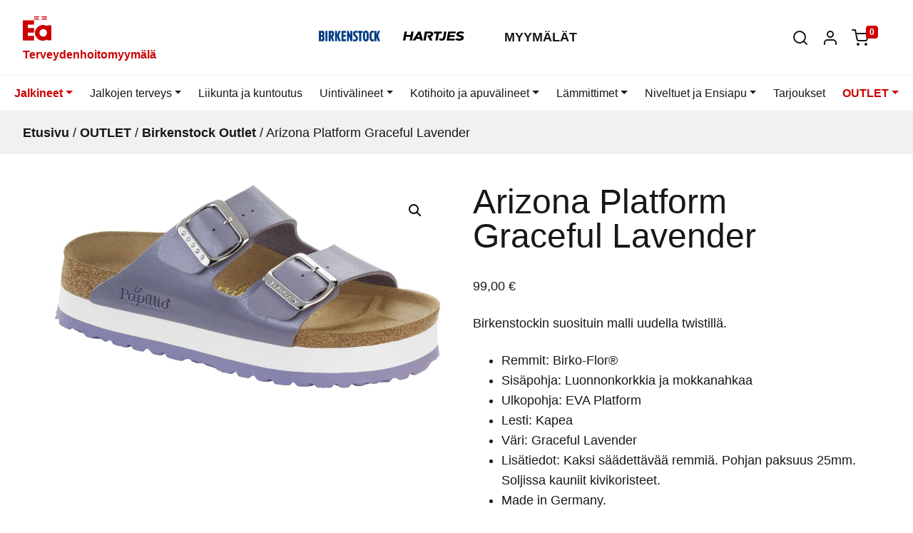

--- FILE ---
content_type: text/html; charset=UTF-8
request_url: https://ea.fi/product/arizona-platform-graceful-lavender/
body_size: 20547
content:
<!doctype html>
<html lang="fi">
<head>
	<meta charset="UTF-8">
	<meta http-equiv="x-ua-compatible" content="ie=edge">
	<meta name="viewport" content="width=device-width, initial-scale=1", "shrink-to-fit=no">
	<meta name='robots' content='index, follow, max-image-preview:large, max-snippet:-1, max-video-preview:-1' />
	<style>img:is([sizes="auto" i], [sizes^="auto," i]) { contain-intrinsic-size: 3000px 1500px }</style>
	
<!-- Google Tag Manager for WordPress by gtm4wp.com -->
<script data-cfasync="false" data-pagespeed-no-defer>
	var gtm4wp_datalayer_name = "dataLayer";
	var dataLayer = dataLayer || [];
</script>
<!-- End Google Tag Manager for WordPress by gtm4wp.com -->
	<!-- This site is optimized with the Yoast SEO plugin v24.8.1 - https://yoast.com/wordpress/plugins/seo/ -->
	<title>Arizona Platform Graceful Lavender &#8212; EA</title>
	<link rel="canonical" href="https://ea.fi/product/arizona-platform-graceful-lavender/" />
	<meta property="og:locale" content="fi_FI" />
	<meta property="og:type" content="article" />
	<meta property="og:title" content="Arizona Platform Graceful Lavender &#8212; EA" />
	<meta property="og:description" content="Birkenstockin suosituin malli uudella twistillä.   Remmit: Birko-Flor®  Sisäpohja: Luonnonkorkkia ja mokkanahkaa  Ulkopohja: EVA Platform  Lesti: Kapea  Väri: Graceful Lavender  Lisätiedot: Kaksi säädettävää remmiä. Pohjan paksuus 25mm. Soljissa kauniit kivikoristeet.  Made in Germany.  &nbsp;" />
	<meta property="og:url" content="https://ea.fi/product/arizona-platform-graceful-lavender/" />
	<meta property="og:site_name" content="EA" />
	<meta property="article:modified_time" content="2025-12-19T22:27:32+00:00" />
	<meta property="og:image" content="https://ea.fi/app/uploads/2020/04/364103.jpg" />
	<meta property="og:image:width" content="1920" />
	<meta property="og:image:height" content="1010" />
	<meta property="og:image:type" content="image/jpeg" />
	<meta name="twitter:card" content="summary_large_image" />
	<script type="application/ld+json" class="yoast-schema-graph">{"@context":"https://schema.org","@graph":[{"@type":"WebPage","@id":"https://ea.fi/product/arizona-platform-graceful-lavender/","url":"https://ea.fi/product/arizona-platform-graceful-lavender/","name":"Arizona Platform Graceful Lavender &#8212; EA","isPartOf":{"@id":"https://ea.fi/#website"},"primaryImageOfPage":{"@id":"https://ea.fi/product/arizona-platform-graceful-lavender/#primaryimage"},"image":{"@id":"https://ea.fi/product/arizona-platform-graceful-lavender/#primaryimage"},"thumbnailUrl":"https://ea.fi/app/uploads/2020/04/364103.jpg","datePublished":"2020-04-27T21:01:51+00:00","dateModified":"2025-12-19T22:27:32+00:00","breadcrumb":{"@id":"https://ea.fi/product/arizona-platform-graceful-lavender/#breadcrumb"},"inLanguage":"fi","potentialAction":[{"@type":"ReadAction","target":["https://ea.fi/product/arizona-platform-graceful-lavender/"]}]},{"@type":"ImageObject","inLanguage":"fi","@id":"https://ea.fi/product/arizona-platform-graceful-lavender/#primaryimage","url":"https://ea.fi/app/uploads/2020/04/364103.jpg","contentUrl":"https://ea.fi/app/uploads/2020/04/364103.jpg","width":1920,"height":1010},{"@type":"BreadcrumbList","@id":"https://ea.fi/product/arizona-platform-graceful-lavender/#breadcrumb","itemListElement":[{"@type":"ListItem","position":1,"name":"Home","item":"https://ea.fi/"},{"@type":"ListItem","position":2,"name":"Tuotteet","item":"https://ea.fi/tuotteet/"},{"@type":"ListItem","position":3,"name":"Arizona Platform Graceful Lavender"}]},{"@type":"WebSite","@id":"https://ea.fi/#website","url":"https://ea.fi/","name":"EA","description":"Terveydenhoitomyymälät","potentialAction":[{"@type":"SearchAction","target":{"@type":"EntryPoint","urlTemplate":"https://ea.fi/?s={search_term_string}"},"query-input":{"@type":"PropertyValueSpecification","valueRequired":true,"valueName":"search_term_string"}}],"inLanguage":"fi"}]}</script>
	<!-- / Yoast SEO plugin. -->


<link rel="alternate" type="application/rss+xml" title="EA &raquo; syöte" href="https://ea.fi/feed/" />
<link rel="alternate" type="application/rss+xml" title="EA &raquo; kommenttien syöte" href="https://ea.fi/comments/feed/" />
<script type="text/javascript">
/* <![CDATA[ */
window._wpemojiSettings = {"baseUrl":"https:\/\/s.w.org\/images\/core\/emoji\/15.0.3\/72x72\/","ext":".png","svgUrl":"https:\/\/s.w.org\/images\/core\/emoji\/15.0.3\/svg\/","svgExt":".svg","source":{"concatemoji":"https:\/\/ea.fi\/wp\/wp-includes\/js\/wp-emoji-release.min.js?ver=6.7.2"}};
/*! This file is auto-generated */
!function(i,n){var o,s,e;function c(e){try{var t={supportTests:e,timestamp:(new Date).valueOf()};sessionStorage.setItem(o,JSON.stringify(t))}catch(e){}}function p(e,t,n){e.clearRect(0,0,e.canvas.width,e.canvas.height),e.fillText(t,0,0);var t=new Uint32Array(e.getImageData(0,0,e.canvas.width,e.canvas.height).data),r=(e.clearRect(0,0,e.canvas.width,e.canvas.height),e.fillText(n,0,0),new Uint32Array(e.getImageData(0,0,e.canvas.width,e.canvas.height).data));return t.every(function(e,t){return e===r[t]})}function u(e,t,n){switch(t){case"flag":return n(e,"\ud83c\udff3\ufe0f\u200d\u26a7\ufe0f","\ud83c\udff3\ufe0f\u200b\u26a7\ufe0f")?!1:!n(e,"\ud83c\uddfa\ud83c\uddf3","\ud83c\uddfa\u200b\ud83c\uddf3")&&!n(e,"\ud83c\udff4\udb40\udc67\udb40\udc62\udb40\udc65\udb40\udc6e\udb40\udc67\udb40\udc7f","\ud83c\udff4\u200b\udb40\udc67\u200b\udb40\udc62\u200b\udb40\udc65\u200b\udb40\udc6e\u200b\udb40\udc67\u200b\udb40\udc7f");case"emoji":return!n(e,"\ud83d\udc26\u200d\u2b1b","\ud83d\udc26\u200b\u2b1b")}return!1}function f(e,t,n){var r="undefined"!=typeof WorkerGlobalScope&&self instanceof WorkerGlobalScope?new OffscreenCanvas(300,150):i.createElement("canvas"),a=r.getContext("2d",{willReadFrequently:!0}),o=(a.textBaseline="top",a.font="600 32px Arial",{});return e.forEach(function(e){o[e]=t(a,e,n)}),o}function t(e){var t=i.createElement("script");t.src=e,t.defer=!0,i.head.appendChild(t)}"undefined"!=typeof Promise&&(o="wpEmojiSettingsSupports",s=["flag","emoji"],n.supports={everything:!0,everythingExceptFlag:!0},e=new Promise(function(e){i.addEventListener("DOMContentLoaded",e,{once:!0})}),new Promise(function(t){var n=function(){try{var e=JSON.parse(sessionStorage.getItem(o));if("object"==typeof e&&"number"==typeof e.timestamp&&(new Date).valueOf()<e.timestamp+604800&&"object"==typeof e.supportTests)return e.supportTests}catch(e){}return null}();if(!n){if("undefined"!=typeof Worker&&"undefined"!=typeof OffscreenCanvas&&"undefined"!=typeof URL&&URL.createObjectURL&&"undefined"!=typeof Blob)try{var e="postMessage("+f.toString()+"("+[JSON.stringify(s),u.toString(),p.toString()].join(",")+"));",r=new Blob([e],{type:"text/javascript"}),a=new Worker(URL.createObjectURL(r),{name:"wpTestEmojiSupports"});return void(a.onmessage=function(e){c(n=e.data),a.terminate(),t(n)})}catch(e){}c(n=f(s,u,p))}t(n)}).then(function(e){for(var t in e)n.supports[t]=e[t],n.supports.everything=n.supports.everything&&n.supports[t],"flag"!==t&&(n.supports.everythingExceptFlag=n.supports.everythingExceptFlag&&n.supports[t]);n.supports.everythingExceptFlag=n.supports.everythingExceptFlag&&!n.supports.flag,n.DOMReady=!1,n.readyCallback=function(){n.DOMReady=!0}}).then(function(){return e}).then(function(){var e;n.supports.everything||(n.readyCallback(),(e=n.source||{}).concatemoji?t(e.concatemoji):e.wpemoji&&e.twemoji&&(t(e.twemoji),t(e.wpemoji)))}))}((window,document),window._wpemojiSettings);
/* ]]> */
</script>
<link rel='stylesheet' id='woo-carrier-agents-blocks-style-css' href='https://ea.fi/app/plugins/woo-carrier-agents/assets/css/woo-carrier-agents.css?ver=1.12.2' type='text/css' media='all' />
<style id='wp-emoji-styles-inline-css' type='text/css'>

	img.wp-smiley, img.emoji {
		display: inline !important;
		border: none !important;
		box-shadow: none !important;
		height: 1em !important;
		width: 1em !important;
		margin: 0 0.07em !important;
		vertical-align: -0.1em !important;
		background: none !important;
		padding: 0 !important;
	}
</style>
<link rel='stylesheet' id='wp-block-library-css' href='https://ea.fi/wp/wp-includes/css/dist/block-library/style.min.css?ver=6.7.2' type='text/css' media='all' />
<style id='classic-theme-styles-inline-css' type='text/css'>
/*! This file is auto-generated */
.wp-block-button__link{color:#fff;background-color:#32373c;border-radius:9999px;box-shadow:none;text-decoration:none;padding:calc(.667em + 2px) calc(1.333em + 2px);font-size:1.125em}.wp-block-file__button{background:#32373c;color:#fff;text-decoration:none}
</style>
<style id='global-styles-inline-css' type='text/css'>
:root{--wp--preset--aspect-ratio--square: 1;--wp--preset--aspect-ratio--4-3: 4/3;--wp--preset--aspect-ratio--3-4: 3/4;--wp--preset--aspect-ratio--3-2: 3/2;--wp--preset--aspect-ratio--2-3: 2/3;--wp--preset--aspect-ratio--16-9: 16/9;--wp--preset--aspect-ratio--9-16: 9/16;--wp--preset--color--black: #000000;--wp--preset--color--cyan-bluish-gray: #abb8c3;--wp--preset--color--white: #ffffff;--wp--preset--color--pale-pink: #f78da7;--wp--preset--color--vivid-red: #cf2e2e;--wp--preset--color--luminous-vivid-orange: #ff6900;--wp--preset--color--luminous-vivid-amber: #fcb900;--wp--preset--color--light-green-cyan: #7bdcb5;--wp--preset--color--vivid-green-cyan: #00d084;--wp--preset--color--pale-cyan-blue: #8ed1fc;--wp--preset--color--vivid-cyan-blue: #0693e3;--wp--preset--color--vivid-purple: #9b51e0;--wp--preset--gradient--vivid-cyan-blue-to-vivid-purple: linear-gradient(135deg,rgba(6,147,227,1) 0%,rgb(155,81,224) 100%);--wp--preset--gradient--light-green-cyan-to-vivid-green-cyan: linear-gradient(135deg,rgb(122,220,180) 0%,rgb(0,208,130) 100%);--wp--preset--gradient--luminous-vivid-amber-to-luminous-vivid-orange: linear-gradient(135deg,rgba(252,185,0,1) 0%,rgba(255,105,0,1) 100%);--wp--preset--gradient--luminous-vivid-orange-to-vivid-red: linear-gradient(135deg,rgba(255,105,0,1) 0%,rgb(207,46,46) 100%);--wp--preset--gradient--very-light-gray-to-cyan-bluish-gray: linear-gradient(135deg,rgb(238,238,238) 0%,rgb(169,184,195) 100%);--wp--preset--gradient--cool-to-warm-spectrum: linear-gradient(135deg,rgb(74,234,220) 0%,rgb(151,120,209) 20%,rgb(207,42,186) 40%,rgb(238,44,130) 60%,rgb(251,105,98) 80%,rgb(254,248,76) 100%);--wp--preset--gradient--blush-light-purple: linear-gradient(135deg,rgb(255,206,236) 0%,rgb(152,150,240) 100%);--wp--preset--gradient--blush-bordeaux: linear-gradient(135deg,rgb(254,205,165) 0%,rgb(254,45,45) 50%,rgb(107,0,62) 100%);--wp--preset--gradient--luminous-dusk: linear-gradient(135deg,rgb(255,203,112) 0%,rgb(199,81,192) 50%,rgb(65,88,208) 100%);--wp--preset--gradient--pale-ocean: linear-gradient(135deg,rgb(255,245,203) 0%,rgb(182,227,212) 50%,rgb(51,167,181) 100%);--wp--preset--gradient--electric-grass: linear-gradient(135deg,rgb(202,248,128) 0%,rgb(113,206,126) 100%);--wp--preset--gradient--midnight: linear-gradient(135deg,rgb(2,3,129) 0%,rgb(40,116,252) 100%);--wp--preset--font-size--small: 13px;--wp--preset--font-size--medium: 20px;--wp--preset--font-size--large: 36px;--wp--preset--font-size--x-large: 42px;--wp--preset--spacing--20: 0.44rem;--wp--preset--spacing--30: 0.67rem;--wp--preset--spacing--40: 1rem;--wp--preset--spacing--50: 1.5rem;--wp--preset--spacing--60: 2.25rem;--wp--preset--spacing--70: 3.38rem;--wp--preset--spacing--80: 5.06rem;--wp--preset--shadow--natural: 6px 6px 9px rgba(0, 0, 0, 0.2);--wp--preset--shadow--deep: 12px 12px 50px rgba(0, 0, 0, 0.4);--wp--preset--shadow--sharp: 6px 6px 0px rgba(0, 0, 0, 0.2);--wp--preset--shadow--outlined: 6px 6px 0px -3px rgba(255, 255, 255, 1), 6px 6px rgba(0, 0, 0, 1);--wp--preset--shadow--crisp: 6px 6px 0px rgba(0, 0, 0, 1);}:where(.is-layout-flex){gap: 0.5em;}:where(.is-layout-grid){gap: 0.5em;}body .is-layout-flex{display: flex;}.is-layout-flex{flex-wrap: wrap;align-items: center;}.is-layout-flex > :is(*, div){margin: 0;}body .is-layout-grid{display: grid;}.is-layout-grid > :is(*, div){margin: 0;}:where(.wp-block-columns.is-layout-flex){gap: 2em;}:where(.wp-block-columns.is-layout-grid){gap: 2em;}:where(.wp-block-post-template.is-layout-flex){gap: 1.25em;}:where(.wp-block-post-template.is-layout-grid){gap: 1.25em;}.has-black-color{color: var(--wp--preset--color--black) !important;}.has-cyan-bluish-gray-color{color: var(--wp--preset--color--cyan-bluish-gray) !important;}.has-white-color{color: var(--wp--preset--color--white) !important;}.has-pale-pink-color{color: var(--wp--preset--color--pale-pink) !important;}.has-vivid-red-color{color: var(--wp--preset--color--vivid-red) !important;}.has-luminous-vivid-orange-color{color: var(--wp--preset--color--luminous-vivid-orange) !important;}.has-luminous-vivid-amber-color{color: var(--wp--preset--color--luminous-vivid-amber) !important;}.has-light-green-cyan-color{color: var(--wp--preset--color--light-green-cyan) !important;}.has-vivid-green-cyan-color{color: var(--wp--preset--color--vivid-green-cyan) !important;}.has-pale-cyan-blue-color{color: var(--wp--preset--color--pale-cyan-blue) !important;}.has-vivid-cyan-blue-color{color: var(--wp--preset--color--vivid-cyan-blue) !important;}.has-vivid-purple-color{color: var(--wp--preset--color--vivid-purple) !important;}.has-black-background-color{background-color: var(--wp--preset--color--black) !important;}.has-cyan-bluish-gray-background-color{background-color: var(--wp--preset--color--cyan-bluish-gray) !important;}.has-white-background-color{background-color: var(--wp--preset--color--white) !important;}.has-pale-pink-background-color{background-color: var(--wp--preset--color--pale-pink) !important;}.has-vivid-red-background-color{background-color: var(--wp--preset--color--vivid-red) !important;}.has-luminous-vivid-orange-background-color{background-color: var(--wp--preset--color--luminous-vivid-orange) !important;}.has-luminous-vivid-amber-background-color{background-color: var(--wp--preset--color--luminous-vivid-amber) !important;}.has-light-green-cyan-background-color{background-color: var(--wp--preset--color--light-green-cyan) !important;}.has-vivid-green-cyan-background-color{background-color: var(--wp--preset--color--vivid-green-cyan) !important;}.has-pale-cyan-blue-background-color{background-color: var(--wp--preset--color--pale-cyan-blue) !important;}.has-vivid-cyan-blue-background-color{background-color: var(--wp--preset--color--vivid-cyan-blue) !important;}.has-vivid-purple-background-color{background-color: var(--wp--preset--color--vivid-purple) !important;}.has-black-border-color{border-color: var(--wp--preset--color--black) !important;}.has-cyan-bluish-gray-border-color{border-color: var(--wp--preset--color--cyan-bluish-gray) !important;}.has-white-border-color{border-color: var(--wp--preset--color--white) !important;}.has-pale-pink-border-color{border-color: var(--wp--preset--color--pale-pink) !important;}.has-vivid-red-border-color{border-color: var(--wp--preset--color--vivid-red) !important;}.has-luminous-vivid-orange-border-color{border-color: var(--wp--preset--color--luminous-vivid-orange) !important;}.has-luminous-vivid-amber-border-color{border-color: var(--wp--preset--color--luminous-vivid-amber) !important;}.has-light-green-cyan-border-color{border-color: var(--wp--preset--color--light-green-cyan) !important;}.has-vivid-green-cyan-border-color{border-color: var(--wp--preset--color--vivid-green-cyan) !important;}.has-pale-cyan-blue-border-color{border-color: var(--wp--preset--color--pale-cyan-blue) !important;}.has-vivid-cyan-blue-border-color{border-color: var(--wp--preset--color--vivid-cyan-blue) !important;}.has-vivid-purple-border-color{border-color: var(--wp--preset--color--vivid-purple) !important;}.has-vivid-cyan-blue-to-vivid-purple-gradient-background{background: var(--wp--preset--gradient--vivid-cyan-blue-to-vivid-purple) !important;}.has-light-green-cyan-to-vivid-green-cyan-gradient-background{background: var(--wp--preset--gradient--light-green-cyan-to-vivid-green-cyan) !important;}.has-luminous-vivid-amber-to-luminous-vivid-orange-gradient-background{background: var(--wp--preset--gradient--luminous-vivid-amber-to-luminous-vivid-orange) !important;}.has-luminous-vivid-orange-to-vivid-red-gradient-background{background: var(--wp--preset--gradient--luminous-vivid-orange-to-vivid-red) !important;}.has-very-light-gray-to-cyan-bluish-gray-gradient-background{background: var(--wp--preset--gradient--very-light-gray-to-cyan-bluish-gray) !important;}.has-cool-to-warm-spectrum-gradient-background{background: var(--wp--preset--gradient--cool-to-warm-spectrum) !important;}.has-blush-light-purple-gradient-background{background: var(--wp--preset--gradient--blush-light-purple) !important;}.has-blush-bordeaux-gradient-background{background: var(--wp--preset--gradient--blush-bordeaux) !important;}.has-luminous-dusk-gradient-background{background: var(--wp--preset--gradient--luminous-dusk) !important;}.has-pale-ocean-gradient-background{background: var(--wp--preset--gradient--pale-ocean) !important;}.has-electric-grass-gradient-background{background: var(--wp--preset--gradient--electric-grass) !important;}.has-midnight-gradient-background{background: var(--wp--preset--gradient--midnight) !important;}.has-small-font-size{font-size: var(--wp--preset--font-size--small) !important;}.has-medium-font-size{font-size: var(--wp--preset--font-size--medium) !important;}.has-large-font-size{font-size: var(--wp--preset--font-size--large) !important;}.has-x-large-font-size{font-size: var(--wp--preset--font-size--x-large) !important;}
:where(.wp-block-post-template.is-layout-flex){gap: 1.25em;}:where(.wp-block-post-template.is-layout-grid){gap: 1.25em;}
:where(.wp-block-columns.is-layout-flex){gap: 2em;}:where(.wp-block-columns.is-layout-grid){gap: 2em;}
:root :where(.wp-block-pullquote){font-size: 1.5em;line-height: 1.6;}
</style>
<link rel='stylesheet' id='wc-paytrail-css-css' href='https://ea.fi/app/plugins/wc-paytrail/assets/css/wc-paytrail.css?ver=2.6.5' type='text/css' media='all' />
<link rel='stylesheet' id='photoswipe-css' href='https://ea.fi/app/plugins/woocommerce/assets/css/photoswipe/photoswipe.min.css?ver=9.8.1' type='text/css' media='all' />
<link rel='stylesheet' id='photoswipe-default-skin-css' href='https://ea.fi/app/plugins/woocommerce/assets/css/photoswipe/default-skin/default-skin.min.css?ver=9.8.1' type='text/css' media='all' />
<link rel='stylesheet' id='woocommerce-layout-css' href='https://ea.fi/app/plugins/woocommerce/assets/css/woocommerce-layout.css?ver=9.8.1' type='text/css' media='all' />
<link rel='stylesheet' id='woocommerce-smallscreen-css' href='https://ea.fi/app/plugins/woocommerce/assets/css/woocommerce-smallscreen.css?ver=9.8.1' type='text/css' media='only screen and (max-width: 768px)' />
<link rel='stylesheet' id='woocommerce-general-css' href='https://ea.fi/app/plugins/woocommerce/assets/css/woocommerce.css?ver=9.8.1' type='text/css' media='all' />
<style id='woocommerce-inline-inline-css' type='text/css'>
.woocommerce form .form-row .required { visibility: visible; }
</style>
<link rel='stylesheet' id='brands-styles-css' href='https://ea.fi/app/plugins/woocommerce/assets/css/brands.css?ver=9.8.1' type='text/css' media='all' />
<link rel='stylesheet' id='custom-css-css' href='https://ea.fi/app/themes/ea/dist/css/style.css?ver=0.34579400%201766188077' type='text/css' media='all' />
<script type="text/javascript" src="https://ea.fi/wp/wp-includes/js/jquery/jquery.min.js?ver=3.7.1" id="jquery-core-js"></script>
<script type="text/javascript" src="https://ea.fi/wp/wp-includes/js/jquery/jquery-migrate.min.js?ver=3.4.1" id="jquery-migrate-js"></script>
<script type="text/javascript" src="https://ea.fi/app/plugins/wc-paytrail/assets/js/wc-paytrail.js?ver=2.6.5" id="wc-paytrail-js-js"></script>
<script type="text/javascript" src="https://ea.fi/app/plugins/woocommerce/assets/js/jquery-blockui/jquery.blockUI.min.js?ver=2.7.0-wc.9.8.1" id="jquery-blockui-js" defer="defer" data-wp-strategy="defer"></script>
<script type="text/javascript" id="wc-add-to-cart-js-extra">
/* <![CDATA[ */
var wc_add_to_cart_params = {"ajax_url":"\/wp\/wp-admin\/admin-ajax.php","wc_ajax_url":"\/?wc-ajax=%%endpoint%%","i18n_view_cart":"N\u00e4yt\u00e4 ostoskori","cart_url":"https:\/\/ea.fi\/ostoskori\/","is_cart":"","cart_redirect_after_add":"no"};
/* ]]> */
</script>
<script type="text/javascript" src="https://ea.fi/app/plugins/woocommerce/assets/js/frontend/add-to-cart.min.js?ver=9.8.1" id="wc-add-to-cart-js" defer="defer" data-wp-strategy="defer"></script>
<script type="text/javascript" src="https://ea.fi/app/plugins/woocommerce/assets/js/zoom/jquery.zoom.min.js?ver=1.7.21-wc.9.8.1" id="zoom-js" defer="defer" data-wp-strategy="defer"></script>
<script type="text/javascript" src="https://ea.fi/app/plugins/woocommerce/assets/js/flexslider/jquery.flexslider.min.js?ver=2.7.2-wc.9.8.1" id="flexslider-js" defer="defer" data-wp-strategy="defer"></script>
<script type="text/javascript" src="https://ea.fi/app/plugins/woocommerce/assets/js/photoswipe/photoswipe.min.js?ver=4.1.1-wc.9.8.1" id="photoswipe-js" defer="defer" data-wp-strategy="defer"></script>
<script type="text/javascript" src="https://ea.fi/app/plugins/woocommerce/assets/js/photoswipe/photoswipe-ui-default.min.js?ver=4.1.1-wc.9.8.1" id="photoswipe-ui-default-js" defer="defer" data-wp-strategy="defer"></script>
<script type="text/javascript" id="wc-single-product-js-extra">
/* <![CDATA[ */
var wc_single_product_params = {"i18n_required_rating_text":"Valitse arvostelu, ole hyv\u00e4.","i18n_rating_options":["1 of 5 stars","2 of 5 stars","3 of 5 stars","4 of 5 stars","5 of 5 stars"],"i18n_product_gallery_trigger_text":"View full-screen image gallery","review_rating_required":"yes","flexslider":{"rtl":false,"animation":"slide","smoothHeight":true,"directionNav":false,"controlNav":"thumbnails","slideshow":false,"animationSpeed":500,"animationLoop":false,"allowOneSlide":false},"zoom_enabled":"1","zoom_options":[],"photoswipe_enabled":"1","photoswipe_options":{"shareEl":false,"closeOnScroll":false,"history":false,"hideAnimationDuration":0,"showAnimationDuration":0},"flexslider_enabled":"1"};
/* ]]> */
</script>
<script type="text/javascript" src="https://ea.fi/app/plugins/woocommerce/assets/js/frontend/single-product.min.js?ver=9.8.1" id="wc-single-product-js" defer="defer" data-wp-strategy="defer"></script>
<script type="text/javascript" src="https://ea.fi/app/plugins/woocommerce/assets/js/js-cookie/js.cookie.min.js?ver=2.1.4-wc.9.8.1" id="js-cookie-js" defer="defer" data-wp-strategy="defer"></script>
<script type="text/javascript" id="woocommerce-js-extra">
/* <![CDATA[ */
var woocommerce_params = {"ajax_url":"\/wp\/wp-admin\/admin-ajax.php","wc_ajax_url":"\/?wc-ajax=%%endpoint%%","i18n_password_show":"Show password","i18n_password_hide":"Hide password"};
/* ]]> */
</script>
<script type="text/javascript" src="https://ea.fi/app/plugins/woocommerce/assets/js/frontend/woocommerce.min.js?ver=9.8.1" id="woocommerce-js" defer="defer" data-wp-strategy="defer"></script>
<script type="text/javascript" src="https://ea.fi/app/themes/ea/dist/js/popper.min.js?ver=6.7.2" id="popper-js"></script>
<link rel="https://api.w.org/" href="https://ea.fi/wp-json/" /><link rel="alternate" title="JSON" type="application/json" href="https://ea.fi/wp-json/wp/v2/product/29849" /><link rel="EditURI" type="application/rsd+xml" title="RSD" href="https://ea.fi/wp/xmlrpc.php?rsd" />
<meta name="generator" content="WordPress 6.7.2" />
<meta name="generator" content="WooCommerce 9.8.1" />
<link rel='shortlink' href='https://ea.fi/?p=29849' />
<link rel="alternate" title="oEmbed (JSON)" type="application/json+oembed" href="https://ea.fi/wp-json/oembed/1.0/embed?url=https%3A%2F%2Fea.fi%2Fproduct%2Farizona-platform-graceful-lavender%2F" />
<link rel="alternate" title="oEmbed (XML)" type="text/xml+oembed" href="https://ea.fi/wp-json/oembed/1.0/embed?url=https%3A%2F%2Fea.fi%2Fproduct%2Farizona-platform-graceful-lavender%2F&#038;format=xml" />

<!-- Google Tag Manager for WordPress by gtm4wp.com -->
<!-- GTM Container placement set to manual -->
<script data-cfasync="false" data-pagespeed-no-defer type="text/javascript">
	var dataLayer_content = {"pagePostType":"product","pagePostType2":"single-product","pagePostAuthor":"Anu Palomäki"};
	dataLayer.push( dataLayer_content );
</script>
<script data-cfasync="false">
(function(w,d,s,l,i){w[l]=w[l]||[];w[l].push({'gtm.start':
new Date().getTime(),event:'gtm.js'});var f=d.getElementsByTagName(s)[0],
j=d.createElement(s),dl=l!='dataLayer'?'&l='+l:'';j.async=true;j.src=
'//www.googletagmanager.com/gtm.js?id='+i+dl;f.parentNode.insertBefore(j,f);
})(window,document,'script','dataLayer','GTM-MR47GK2');
</script>
<!-- End Google Tag Manager for WordPress by gtm4wp.com --><link rel="icon" sizes="192x192" href="wp-content/themes/march/dist/img/ico/icon-192x192.png"><link rel="apple-touch-icon-precomposed" sizes="152x152" href="wp-content/themes/march/dist/img/ico/apple-touch-icon-152x152.png">	<noscript><style>.woocommerce-product-gallery{ opacity: 1 !important; }</style></noscript>
	<link rel="icon" href="https://ea.fi/app/uploads/2019/03/cropped-app-icon-1-32x32.jpg" sizes="32x32" />
<link rel="icon" href="https://ea.fi/app/uploads/2019/03/cropped-app-icon-1-192x192.jpg" sizes="192x192" />
<link rel="apple-touch-icon" href="https://ea.fi/app/uploads/2019/03/cropped-app-icon-1-180x180.jpg" />
<meta name="msapplication-TileImage" content="https://ea.fi/app/uploads/2019/03/cropped-app-icon-1-270x270.jpg" />
</head>

<body class="product-template-default single single-product postid-29849 woocommerce theme-theme-teamit woocommerce-page woocommerce-no-js">

<!-- GTM Container placement set to manual -->
<!-- Google Tag Manager (noscript) -->
				<noscript><iframe src="https://www.googletagmanager.com/ns.html?id=GTM-MR47GK2" height="0" width="0" style="display:none;visibility:hidden" aria-hidden="true"></iframe></noscript>
<!-- End Google Tag Manager (noscript) -->
<header id="site-header" class="b-header">

	<a class="skip-link screen-reader-text" href="#site-main">Siirry sivun sisältöön</a>

			<nav class="navbar navbar-expand-lg">

	<button id="menuButton" class="navbar-toggler js-offcanvas-toggle-menu" data-button-options='{"wrapText":false}' aria-label="Toggle navigation">
		<i data-feather="menu"></i>
	</button>

	<a href="https://ea.fi/" class="navbar-brand" rel="home">
		<svg xmlns="http://www.w3.org/2000/svg" viewBox="0 0 275.83 235.99"><path d="M.36 38.79h107.49V80c-1.49 1.44-3.42.81-5.17.81-16.34 0-32.67.13-49-.07-3.92 0-5.21 1.08-5.07 5.08.29 8.64.09 17.3.09 26.56h59.44v45.2H49v31.62h55.66c2.14 0 4-.1 4 3-.06 13.3 0 26.61 0 39.48-1.54 1.56-2.94 1.13-4.21 1.13q-49.75.06-99.5.08c-3 0-4.92-.07-4.91-4.12Q.18 135 .1 41.23c0-.64.13-1.23.26-2.44zM233.74 94v-7h42.09v144.26H236.7c-1.74-2.07.06-4.52-1.33-6.43-40.2 19.19-75.93 14.77-103.5-22.14a71.74 71.74 0 0 1-.35-85.2C158.37 81.12 193.48 75.65 233.74 94zm-.12 65c-.37-20.19-16.78-36.41-36.46-36a36.72 36.72 0 0 0-36.1 37.58c.36 19.34 17.47 35.66 36.89 35.2A36.17 36.17 0 0 0 233.62 159zM179.44 7V.12h53.1a15.93 15.93 0 0 1 .09 6.88zM109.39 7a12.47 12.47 0 0 1 .06-7h49.64c1.1 2.21.77 4.44.24 7zM232.7 33.68h-53.2v-7h53.2zM159.43 33.68h-50.21V27c1.61-1.31 3.51-.71 5.26-.71 13-.06 26 0 38.93 0 6.67-.03 6.67-.03 6.02 7.39zM232.44 13.4c.86 2.16.45 4.28.33 6.84h-43.09c-.91-2.15-.46-4.27-.34-6.84zM150.32 13.34c1 2.26.27 4.39.53 6.92h-41.24c-1.25-2-.59-4.24-.4-6.92z"/></svg>        <span class="brand-name">Terveydenhoitomyymälä</span>
	</a>

	<div class="collapse navbar-collapse" id="mainNav" data-set="bs" role="menu">
        <a href="/product-category/jalkineet/birkenstock-sandaalit-ja-kengat"><svg class="brand" xmlns="http://www.w3.org/2000/svg" viewBox="0 0 175.75 30.71" fill="#023f85"><title>Birkenstock</title><path d="M175.75 30.41h-6.23l-4.4-12.13h-.04v12.13h-5.93v-30h5.93v11.08h.04L169.41.41h6.17l-5.81 13.82 5.98 16.18zM157.41 30.19a9 9 0 0 1-3.19.5c-6.64 0-9-3.88-9-15.58 0-11.36 2.53-15.07 9-15.07a8.18 8.18 0 0 1 3.15.52v5.55a4 4 0 0 0-2.4-.6c-2.62 0-3.75 1.31-3.75 9.53 0 9.22 1.13 10.27 3.86 10.27a5.3 5.3 0 0 0 2.33-.56v5.44zM125.91 6.04h-4.5v24.37h-5.89V6.04h-4.27V.41h14.66v5.63zM112.24 22.31c0 5.25-3.75 8.37-8.68 8.37a11 11 0 0 1-5.31-1V24a7.45 7.45 0 0 0 4.52 1.48c2.46 0 3.68-1.1 3.68-3 0-1.71-.85-2.83-4.33-6.1-3-2.84-4.3-5.06-4.3-8.42 0-5.12 3.51-7.78 8.42-7.78a8.74 8.74 0 0 1 3.62.62v5.39a6.9 6.9 0 0 0-3-.56c-2.09 0-3 .88-3 2.38 0 1.25.22 2.13 3.52 5.13 3.66 3.32 4.84 5.95 4.84 9.17zM96.04 30.41h-4.48l-5.5-14.15h-.07v14.15h-5.31v-30h4.43l5.51 13.19h.04V.41h5.38v30zM77.53 30.41H64.8v-30h12.73v5.63h-6.84v5.85h6.65v5.62h-6.65v7.31h6.84v5.59zM62.95 30.41h-6.23l-4.41-12.13h-.03v12.13h-5.93v-30h5.93v11.08h.03L56.61.41h6.17l-5.81 13.82 5.98 16.18zM24.53 30.41h-5.89v-30h5.89v30zM143.2 15c0 11.7-1.91 15.67-8.48 15.67-6.22 0-8.29-3.9-8.29-15.58 0-11.15 2.07-15.09 8.4-15.09s8.37 4.16 8.37 15zm-6 0c0-8.29-.75-9.64-2.44-9.64s-2.4 1.5-2.4 9.77c0 8.79.56 10.2 2.43 10.2S137.24 24 137.24 15zM44.08 30.41h-5.89l-4.12-12.6H34v12.6h-5.89v-30H37c4.5 0 6.71 2.36 6.71 8.74 0 5.14-1.39 7.16-4.14 8.18l4.53 13.08zm-6.33-21c0-2.7-.38-3.52-1.51-3.52H34v7h2.13c.94 0 1.62-.71 1.62-3.43zM16 21.94c0 6.6-1.58 8.47-6.68 8.47H0v-30h9.6c4.4 0 6.26 1.35 6.26 7.59 0 3.65-.37 5.51-2.36 6.52 1.95 1 2.46 2.25 2.46 7.39zm-6-13c0-2.4-.66-3-1.43-3H5.89v6.39h2.38c1.1 0 1.65-.43 1.65-3.39zm.19 12.3c0-3.27-.64-3.9-1.69-3.9H5.89V25h2.38c1.2 0 1.84-.64 1.84-3.79z"/><path d="M174.48 14.44a1.19 1.19 0 0 1 .35.86 1.17 1.17 0 0 1-.35.85 1.14 1.14 0 0 1-.85.36 1.21 1.21 0 0 1-1.2-1.21 1.15 1.15 0 0 1 .35-.86 1.21 1.21 0 0 1 1.7 0zm.14-.13a1.4 1.4 0 0 0-2.39 1 1.37 1.37 0 0 0 .41 1 1.4 1.4 0 0 0 2 0 1.38 1.38 0 0 0 .41-1 1.35 1.35 0 0 0-.41-1zm-.78.92a.83.83 0 0 1-.26 0h-.25v-.56h.23a.87.87 0 0 1 .33 0 .24.24 0 0 1 .1.23.23.23 0 0 1-.15.24zm-.78.83h.27v-.61h.22a.71.71 0 0 1 .3.05.41.41 0 0 1 .14.36V16h.25a.54.54 0 0 1 0-.08V15.69a.38.38 0 0 0-.08-.23.32.32 0 0 0-.27-.15.62.62 0 0 0 .23-.08.33.33 0 0 0 .15-.3.37.37 0 0 0-.24-.39 1.1 1.1 0 0 0-.42-.06h-.54v1.54z"/></svg></a>
        <a href="/product-category/jalkineet/hartjes-kengat"><svg class="brand" xmlns="http://www.w3.org/2000/svg" viewBox="0 0 861 133.1"><title>Hartjes</title><path d="M414 130c-12.49 0-24.13.12-35.76-.17-1.3 0-3.07-2.14-3.74-3.67-5.75-13.09-11.48-26.2-16.82-39.46-1.79-4.45-3.92-7-9-6.08-1.4.26-2.92-.11-5-.22 1.49-8.69 2.92-17 4.46-26h5.41c8 0 16 .2 24-.24 12.57-.7 14.23-11.12 11.79-19.45-1.21-4.14-4.84-5.58-8.6-5.66q-21.23-.45-42.47-.22c-1.17 0-3.1 2.25-3.36 3.69-4.87 27.35-9.53 54.73-14.26 82.1-.87 5-1.83 10.07-2.76 15.17H285.8c1.15-7.09 2.19-13.89 3.37-20.66 5.9-33.9 11.83-67.82 17.68-101.76.54-3.17 1.48-4.59 5-4.56 25.82.19 51.65.11 77.47.3 29.37.22 36.28 21.52 33 42.37-2.6 16.57-11.93 27.89-29 31.75-1.25.28-2.45.82-4.19 1.41 8.3 17.11 16.46 33.93 24.87 51.36zM116.19 3.18h32.44l-22 126.5H94.2c3-17.25 5.92-34.35 9-52.07-2.21-.15-4-.36-5.69-.36-16.83 0-33.66.13-50.49-.12-4.21-.06-5.73 1.23-6.39 5.37-2.49 15.74-5.37 31.42-8.13 47.26H0L22 3.16h32.4c-2.69 15.72-5.31 31.06-8 46.76h61.5c2.72-15.32 5.46-30.8 8.29-46.74zM723.56 129.83H611.9l22-126.63h108.39c-1.48 8.55-2.94 17-4.46 25.73h-75.77l-4.29 23.85h67.73L721 78.9h-21.72c-14 0-28 .08-42-.07-3.09 0-4.36.78-4.77 4-.88 6.89-2.29 13.7-3.6 21.16H728c-1.55 8.95-3 17.22-4.44 25.84zM279 129.76h-33.58c-1.52-6.46-3.15-12.71-4.43-19-.57-2.84-1.82-3.79-4.69-3.77-15.66.11-31.31 0-47 .19a7.12 7.12 0 0 0-5 2.93c-3.63 5.57-6.67 11.51-10.27 17.11a6.63 6.63 0 0 1-4.57 2.7c-11.15.23-22.3.12-34.23.12.84-1.69 1.36-3 2.07-4.12q36.42-59.64 72.82-119.3c1.68-2.77 3.46-3.88 6.71-3.79 8.32.22 16.65.17 25 0 3-.06 4.3 1 5.09 4q15.63 59.82 31.53 119.57c.28.92.35 1.92.55 3.36zm-54.46-89.25l-23.13 40.27h32.24zM861 16.12l-24.67 18.82c-9.3-8.16-20.49-9.27-31.93-7.83a29.68 29.68 0 0 0-13.19 5.22c-7.45 5.45-5.91 13.93 2.91 16.67 7.12 2.22 14.61 3.23 21.82 5.19a163.86 163.86 0 0 1 17.94 6c24.2 9.7 24.28 44.87 7.49 58.18-9.47 7.5-20.25 11.41-31.93 13.06-19.67 2.79-39.27 2.79-58-4.69-6.54-2.6-12.42-6.87-19.71-11 9.39-7.13 17.63-13.4 25.95-19.74 12.93 9.39 27.19 11.75 42.38 9.19a32 32 0 0 0 9.29-3.41c4-2.11 7-5.3 6.59-10.29-.41-5.22-3.92-8-8.51-9.31-5.92-1.64-12.06-2.52-18-4.21-7-2-14.14-3.94-20.73-7-26.7-12.17-21.57-42.27-7.63-54.9 9.11-8.24 20-12.49 31.83-14.39 20.1-3.22 39.87-2.4 58.29 7.61 3.29 1.79 6.19 4.29 9.81 6.83zM436 3.19h112.84a47282 47282 0 0 1-4.4 26.49h-23.9c-4.17 0-8.34.14-12.5-.05-3-.13-4 1.05-4.44 3.93-5.19 30.5-10.62 61-15.72 91.49-.67 4-2.08 5.17-6 5-9-.28-17.93-.09-27.56-.09 5.79-33.58 11.49-66.6 17.3-100.3h-40.13c1.57-9.13 3.01-17.6 4.51-26.47zM610.09 3.14c-1.86 10.81-3.55 21-5.36 31.09-3.61 20.3-6.68 40.71-11.1 60.83-5.45 24.82-21.37 37.05-46.9 37.88a77.24 77.24 0 0 1-35.86-7.16c-2.92-1.37-4.27-2.7-3.37-6.4 1.64-6.77 2.47-13.73 3.46-19.51 8.93 1.8 17.7 3.83 26.57 5.2 3.33.51 7-.25 10.36-.95 7.26-1.51 12.56-5.71 14.18-13.11 2.56-11.68 4.73-23.45 6.83-35.22 2.89-16.21 5.55-32.45 8.34-48.68.22-1.28.62-2.53 1-4z"/></svg></a>
		<ul id="menu-main-navigation" class="navbar-nav js-append-around"><li itemscope="itemscope" itemtype="https://www.schema.org/SiteNavigationElement" id="menu-item-21" class="menu-item menu-item-type-post_type menu-item-object-page menu-item-21 nav-item"><a title="Myymälät" href="https://ea.fi/myymalat/" class="nav-link">Myymälät</a></li>
</ul>	</div>
	<!-- .collapse -->

	<div class="navbar-actions">
		<button id="searchButton" class="btn btn-link js-offcanvas-toggle-search" data-button-options='{"wrapText":false}' aria-label="Toggle Search">
			<i data-feather="search"></i>
		</button>

		<button id="userButton" class="btn btn-link js-offcanvas-toggle-user d-none d-md-inline" data-button-options='{"wrapText":false}' aria-label="Toggle Account">
			<i data-feather="user"></i>
		</button>

		<button id="cartButton" class="btn btn-link js-offcanvas-toggle-cart" data-button-options='{"wrapText":false}' aria-label="Toggle Cart">
			<i data-feather="shopping-cart"></i>
			<span class="badge">
				0			</span>
		</button>
	</div>
	<!-- .navbar-actions -->

</nav>
<!-- .navbar -->

<ul id="menu-categories" class="nav nav--products d-none d-lg-flex"><li itemscope="itemscope" itemtype="https://www.schema.org/SiteNavigationElement" id="menu-item-25807" class="menu-item menu-item-type-taxonomy menu-item-object-product_cat current-product-ancestor current-menu-parent current-product-parent menu-item-has-children dropdown active menu-item-25807 nav-item"><a title="Jalkineet" href="#" data-toggle="dropdown" aria-haspopup="true" aria-expanded="false" class="dropdown-toggle nav-link" id="menu-item-dropdown-25807">Jalkineet</a>
<ul class="dropdown-menu" aria-labelledby="menu-item-dropdown-25807" role="menu">
	<li itemscope="itemscope" itemtype="https://www.schema.org/SiteNavigationElement" id="menu-item-28794" class="menu-item menu-item-type-taxonomy menu-item-object-product_cat menu-item-28794 nav-item"><a title="Birkenstock" href="https://ea.fi/product-category/jalkineet/birkenstock-sandaalit-ja-kengat/" class="dropdown-item">Birkenstock</a></li>
	<li itemscope="itemscope" itemtype="https://www.schema.org/SiteNavigationElement" id="menu-item-29740" class="menu-item menu-item-type-taxonomy menu-item-object-product_cat menu-item-29740 nav-item"><a title="Birkenstock sandaalit" href="https://ea.fi/product-category/jalkineet/birkenstock-sandaalit-ja-kengat/birkenstock-sandaalit/" class="dropdown-item">Birkenstock sandaalit</a></li>
	<li itemscope="itemscope" itemtype="https://www.schema.org/SiteNavigationElement" id="menu-item-29690" class="menu-item menu-item-type-taxonomy menu-item-object-product_cat menu-item-29690 nav-item"><a title="Birkenstock Professional" href="https://ea.fi/product-category/jalkineet/birkenstock-sandaalit-ja-kengat/birkenstock-professional/" class="dropdown-item">Birkenstock Professional</a></li>
	<li itemscope="itemscope" itemtype="https://www.schema.org/SiteNavigationElement" id="menu-item-29689" class="menu-item menu-item-type-taxonomy menu-item-object-product_cat menu-item-29689 nav-item"><a title="Birkenstock kengät ja saappaat" href="https://ea.fi/product-category/jalkineet/birkenstock-sandaalit-ja-kengat/birkenstock-kavelykengat/" class="dropdown-item">Birkenstock kengät ja saappaat</a></li>
	<li itemscope="itemscope" itemtype="https://www.schema.org/SiteNavigationElement" id="menu-item-28796" class="menu-item menu-item-type-taxonomy menu-item-object-product_cat menu-item-28796 nav-item"><a title="Hartjes Naisten Kävelykengät" href="https://ea.fi/product-category/jalkineet/hartjes-kengat/naisten-jalkineet/" class="dropdown-item">Hartjes Naisten Kävelykengät</a></li>
	<li itemscope="itemscope" itemtype="https://www.schema.org/SiteNavigationElement" id="menu-item-28795" class="menu-item menu-item-type-taxonomy menu-item-object-product_cat menu-item-28795 nav-item"><a title="Hartjes Naisten sandaalit" href="https://ea.fi/product-category/jalkineet/hartjes-kengat/naisten-sandaalit/" class="dropdown-item">Hartjes Naisten sandaalit</a></li>
	<li itemscope="itemscope" itemtype="https://www.schema.org/SiteNavigationElement" id="menu-item-28797" class="menu-item menu-item-type-taxonomy menu-item-object-product_cat menu-item-28797 nav-item"><a title="Hartjes Naisten nilkkurit" href="https://ea.fi/product-category/jalkineet/hartjes-kengat/naisten-nilkkurit/" class="dropdown-item">Hartjes Naisten nilkkurit</a></li>
	<li itemscope="itemscope" itemtype="https://www.schema.org/SiteNavigationElement" id="menu-item-28798" class="menu-item menu-item-type-taxonomy menu-item-object-product_cat menu-item-28798 nav-item"><a title="Hartjes Miesten kävelykengät" href="https://ea.fi/product-category/jalkineet/hartjes-kengat/miesten-kavelykengat/" class="dropdown-item">Hartjes Miesten kävelykengät</a></li>
	<li itemscope="itemscope" itemtype="https://www.schema.org/SiteNavigationElement" id="menu-item-28799" class="menu-item menu-item-type-taxonomy menu-item-object-product_cat menu-item-28799 nav-item"><a title="Hartjes Miesten sandaalit" href="https://ea.fi/product-category/jalkineet/hartjes-kengat/miesten-sandaalit/" class="dropdown-item">Hartjes Miesten sandaalit</a></li>
	<li itemscope="itemscope" itemtype="https://www.schema.org/SiteNavigationElement" id="menu-item-28800" class="menu-item menu-item-type-taxonomy menu-item-object-product_cat menu-item-28800 nav-item"><a title="Hartjes Miesten nilkkurit" href="https://ea.fi/product-category/jalkineet/hartjes-kengat/miesten-nilkkurit/" class="dropdown-item">Hartjes Miesten nilkkurit</a></li>
	<li itemscope="itemscope" itemtype="https://www.schema.org/SiteNavigationElement" id="menu-item-28801" class="menu-item menu-item-type-taxonomy menu-item-object-product_cat menu-item-28801 nav-item"><a title="Erikoisjalkineet" href="https://ea.fi/product-category/jalkineet/pulman/" class="dropdown-item">Erikoisjalkineet</a></li>
	<li itemscope="itemscope" itemtype="https://www.schema.org/SiteNavigationElement" id="menu-item-28815" class="menu-item menu-item-type-taxonomy menu-item-object-product_cat menu-item-28815 nav-item"><a title="Kenkienhoitotuotteet" href="https://ea.fi/product-category/kotihoito-ja-apuvalineet/kenkienhoitotuotteet/" class="dropdown-item">Kenkienhoitotuotteet</a></li>
</ul>
</li>
<li itemscope="itemscope" itemtype="https://www.schema.org/SiteNavigationElement" id="menu-item-25808" class="menu-item menu-item-type-taxonomy menu-item-object-product_cat menu-item-has-children dropdown menu-item-25808 nav-item"><a title="Jalkojen terveys" href="#" data-toggle="dropdown" aria-haspopup="true" aria-expanded="false" class="dropdown-toggle nav-link" id="menu-item-dropdown-25808">Jalkojen terveys</a>
<ul class="dropdown-menu" aria-labelledby="menu-item-dropdown-25808" role="menu">
	<li itemscope="itemscope" itemtype="https://www.schema.org/SiteNavigationElement" id="menu-item-28804" class="menu-item menu-item-type-taxonomy menu-item-object-product_cat menu-item-28804 nav-item"><a title="Jalkavoiteet" href="https://ea.fi/product-category/jalkojen-terveys/jalkavoiteet/" class="dropdown-item">Jalkavoiteet</a></li>
	<li itemscope="itemscope" itemtype="https://www.schema.org/SiteNavigationElement" id="menu-item-28805" class="menu-item menu-item-type-taxonomy menu-item-object-product_cat menu-item-28805 nav-item"><a title="Jalkojenhoitotuotteet" href="https://ea.fi/product-category/jalkojen-terveys/jalkojenhoitotuotteet/" class="dropdown-item">Jalkojenhoitotuotteet</a></li>
	<li itemscope="itemscope" itemtype="https://www.schema.org/SiteNavigationElement" id="menu-item-28807" class="menu-item menu-item-type-taxonomy menu-item-object-product_cat menu-item-28807 nav-item"><a title="Tukipohjalliset" href="https://ea.fi/product-category/jalkojen-terveys/tukipohjalliset/" class="dropdown-item">Tukipohjalliset</a></li>
	<li itemscope="itemscope" itemtype="https://www.schema.org/SiteNavigationElement" id="menu-item-32735" class="menu-item menu-item-type-taxonomy menu-item-object-product_cat menu-item-32735 nav-item"><a title="Muut pohjalliset" href="https://ea.fi/product-category/muut-pohjalliset/" class="dropdown-item">Muut pohjalliset</a></li>
	<li itemscope="itemscope" itemtype="https://www.schema.org/SiteNavigationElement" id="menu-item-28806" class="menu-item menu-item-type-taxonomy menu-item-object-product_cat menu-item-28806 nav-item"><a title="Tuki- ja lentosukat" href="https://ea.fi/product-category/jalkojen-terveys/tuki-ja-kompressiosukat/" class="dropdown-item">Tuki- ja lentosukat</a></li>
	<li itemscope="itemscope" itemtype="https://www.schema.org/SiteNavigationElement" id="menu-item-29524" class="menu-item menu-item-type-taxonomy menu-item-object-product_cat menu-item-29524 nav-item"><a title="Lääkinnälliset hoitosukat" href="https://ea.fi/product-category/sukat/laakinnalliset-hoitosukat/" class="dropdown-item">Lääkinnälliset hoitosukat</a></li>
	<li itemscope="itemscope" itemtype="https://www.schema.org/SiteNavigationElement" id="menu-item-33724" class="menu-item menu-item-type-taxonomy menu-item-object-product_cat menu-item-33724 nav-item"><a title="Falke sukat" href="https://ea.fi/product-category/sukat/falke-sukat/" class="dropdown-item">Falke sukat</a></li>
	<li itemscope="itemscope" itemtype="https://www.schema.org/SiteNavigationElement" id="menu-item-28808" class="menu-item menu-item-type-taxonomy menu-item-object-product_cat menu-item-28808 nav-item"><a title="Puuvillasukat" href="https://ea.fi/product-category/sukat/muut-sukat/" class="dropdown-item">Puuvillasukat</a></li>
</ul>
</li>
<li itemscope="itemscope" itemtype="https://www.schema.org/SiteNavigationElement" id="menu-item-25806" class="menu-item menu-item-type-taxonomy menu-item-object-product_cat menu-item-25806 nav-item"><a title="Liikunta ja kuntoutus" href="https://ea.fi/product-category/liikunta-ja-kuntoutus/" class="nav-link">Liikunta ja kuntoutus</a></li>
<li itemscope="itemscope" itemtype="https://www.schema.org/SiteNavigationElement" id="menu-item-28809" class="menu-item menu-item-type-taxonomy menu-item-object-product_cat menu-item-has-children dropdown menu-item-28809 nav-item"><a title="Uintivälineet" href="#" data-toggle="dropdown" aria-haspopup="true" aria-expanded="false" class="dropdown-toggle nav-link" id="menu-item-dropdown-28809">Uintivälineet</a>
<ul class="dropdown-menu" aria-labelledby="menu-item-dropdown-28809" role="menu">
	<li itemscope="itemscope" itemtype="https://www.schema.org/SiteNavigationElement" id="menu-item-28911" class="menu-item menu-item-type-taxonomy menu-item-object-product_cat menu-item-28911 nav-item"><a title="Uimalakit" href="https://ea.fi/product-category/uintivalineet/uimalakit/" class="dropdown-item">Uimalakit</a></li>
	<li itemscope="itemscope" itemtype="https://www.schema.org/SiteNavigationElement" id="menu-item-29015" class="menu-item menu-item-type-taxonomy menu-item-object-product_cat menu-item-29015 nav-item"><a title="Uima- ja rantatossut" href="https://ea.fi/product-category/uintivalineet/uima-ja-rantatossut/" class="dropdown-item">Uima- ja rantatossut</a></li>
	<li itemscope="itemscope" itemtype="https://www.schema.org/SiteNavigationElement" id="menu-item-29016" class="menu-item menu-item-type-taxonomy menu-item-object-product_cat menu-item-29016 nav-item"><a title="Uima- ja vesijumppavälineet" href="https://ea.fi/product-category/uintivalineet/uima-ja-vesijumppavalineet/" class="dropdown-item">Uima- ja vesijumppavälineet</a></li>
</ul>
</li>
<li itemscope="itemscope" itemtype="https://www.schema.org/SiteNavigationElement" id="menu-item-25809" class="menu-item menu-item-type-taxonomy menu-item-object-product_cat menu-item-has-children dropdown menu-item-25809 nav-item"><a title="Kotihoito ja apuvälineet" href="#" data-toggle="dropdown" aria-haspopup="true" aria-expanded="false" class="dropdown-toggle nav-link" id="menu-item-dropdown-25809">Kotihoito ja apuvälineet</a>
<ul class="dropdown-menu" aria-labelledby="menu-item-dropdown-25809" role="menu">
	<li itemscope="itemscope" itemtype="https://www.schema.org/SiteNavigationElement" id="menu-item-28810" class="menu-item menu-item-type-taxonomy menu-item-object-product_cat menu-item-28810 nav-item"><a title="Apuvälineet" href="https://ea.fi/product-category/kotihoito-ja-apuvalineet/apuvalineet/" class="dropdown-item">Apuvälineet</a></li>
	<li itemscope="itemscope" itemtype="https://www.schema.org/SiteNavigationElement" id="menu-item-32741" class="menu-item menu-item-type-taxonomy menu-item-object-product_cat menu-item-32741 nav-item"><a title="Puiset kävelykepit" href="https://ea.fi/product-category/kotihoito-ja-apuvalineet/kavelykepit-ja-tarvikkeet/puiset-kavelykepit/" class="dropdown-item">Puiset kävelykepit</a></li>
	<li itemscope="itemscope" itemtype="https://www.schema.org/SiteNavigationElement" id="menu-item-32740" class="menu-item menu-item-type-taxonomy menu-item-object-product_cat menu-item-32740 nav-item"><a title="Taittuvat ja säädettävät kepit" href="https://ea.fi/product-category/kotihoito-ja-apuvalineet/kavelykepit-ja-tarvikkeet/kavelykepit/" class="dropdown-item">Taittuvat ja säädettävät kepit</a></li>
	<li itemscope="itemscope" itemtype="https://www.schema.org/SiteNavigationElement" id="menu-item-32736" class="menu-item menu-item-type-taxonomy menu-item-object-product_cat menu-item-32736 nav-item"><a title="Kävelykepit juhlamallit" href="https://ea.fi/product-category/kotihoito-ja-apuvalineet/kavelykepit-ja-tarvikkeet/kavelykepit-juhlamallit/" class="dropdown-item">Kävelykepit juhlamallit</a></li>
	<li itemscope="itemscope" itemtype="https://www.schema.org/SiteNavigationElement" id="menu-item-29312" class="menu-item menu-item-type-taxonomy menu-item-object-product_cat menu-item-29312 nav-item"><a title="Kävelykepin lisävarusteet" href="https://ea.fi/product-category/kavelykepit-ja-apuvalineet/kavelykepin-lisavarusteet/" class="dropdown-item">Kävelykepin lisävarusteet</a></li>
	<li itemscope="itemscope" itemtype="https://www.schema.org/SiteNavigationElement" id="menu-item-28811" class="menu-item menu-item-type-taxonomy menu-item-object-product_cat menu-item-28811 nav-item"><a title="Ihonhoito ja peseytyminen" href="https://ea.fi/product-category/kotihoito-ja-apuvalineet/ihonhoito-ja-peseytyminen/" class="dropdown-item">Ihonhoito ja peseytyminen</a></li>
	<li itemscope="itemscope" itemtype="https://www.schema.org/SiteNavigationElement" id="menu-item-28812" class="menu-item menu-item-type-taxonomy menu-item-object-product_cat menu-item-28812 nav-item"><a title="Inkontinenssi ja hygienia" href="https://ea.fi/product-category/kotihoito-ja-apuvalineet/inkontinenssi-ja-hygienia/" class="dropdown-item">Inkontinenssi ja hygienia</a></li>
	<li itemscope="itemscope" itemtype="https://www.schema.org/SiteNavigationElement" id="menu-item-28816" class="menu-item menu-item-type-taxonomy menu-item-object-product_cat menu-item-28816 nav-item"><a title="Kotihoito" href="https://ea.fi/product-category/kotihoito-ja-apuvalineet/kotihoito/" class="dropdown-item">Kotihoito</a></li>
	<li itemscope="itemscope" itemtype="https://www.schema.org/SiteNavigationElement" id="menu-item-28818" class="menu-item menu-item-type-taxonomy menu-item-object-product_cat menu-item-28818 nav-item"><a title="Sakset ja kynsienhoito" href="https://ea.fi/product-category/kotihoito-ja-apuvalineet/sakset-ja-kynsienhoito/" class="dropdown-item">Sakset ja kynsienhoito</a></li>
	<li itemscope="itemscope" itemtype="https://www.schema.org/SiteNavigationElement" id="menu-item-28819" class="menu-item menu-item-type-taxonomy menu-item-object-product_cat menu-item-28819 nav-item"><a title="Tyynyt" href="https://ea.fi/product-category/kotihoito-ja-apuvalineet/tyynyt/" class="dropdown-item">Tyynyt</a></li>
	<li itemscope="itemscope" itemtype="https://www.schema.org/SiteNavigationElement" id="menu-item-30392" class="menu-item menu-item-type-taxonomy menu-item-object-product_cat menu-item-30392 nav-item"><a title="Muut tuotteet" href="https://ea.fi/product-category/muut-tuotteet/" class="dropdown-item">Muut tuotteet</a></li>
</ul>
</li>
<li itemscope="itemscope" itemtype="https://www.schema.org/SiteNavigationElement" id="menu-item-25810" class="menu-item menu-item-type-taxonomy menu-item-object-product_cat menu-item-has-children dropdown menu-item-25810 nav-item"><a title="Lämmittimet" href="#" data-toggle="dropdown" aria-haspopup="true" aria-expanded="false" class="dropdown-toggle nav-link" id="menu-item-dropdown-25810">Lämmittimet</a>
<ul class="dropdown-menu" aria-labelledby="menu-item-dropdown-25810" role="menu">
	<li itemscope="itemscope" itemtype="https://www.schema.org/SiteNavigationElement" id="menu-item-28820" class="menu-item menu-item-type-taxonomy menu-item-object-product_cat menu-item-28820 nav-item"><a title="Angora lämmittimet ja alusasut" href="https://ea.fi/product-category/lammittimet/angora-lammittimet/" class="dropdown-item">Angora lämmittimet ja alusasut</a></li>
	<li itemscope="itemscope" itemtype="https://www.schema.org/SiteNavigationElement" id="menu-item-28821" class="menu-item menu-item-type-taxonomy menu-item-object-product_cat menu-item-28821 nav-item"><a title="Kuumavesipullot ja lämpötyynyt" href="https://ea.fi/product-category/lammittimet/kuumavesipullot-ja-lampotyynyt/" class="dropdown-item">Kuumavesipullot ja lämpötyynyt</a></li>
</ul>
</li>
<li itemscope="itemscope" itemtype="https://www.schema.org/SiteNavigationElement" id="menu-item-25811" class="menu-item menu-item-type-taxonomy menu-item-object-product_cat menu-item-has-children dropdown menu-item-25811 nav-item"><a title="Niveltuet ja Ensiapu" href="#" data-toggle="dropdown" aria-haspopup="true" aria-expanded="false" class="dropdown-toggle nav-link" id="menu-item-dropdown-25811">Niveltuet ja Ensiapu</a>
<ul class="dropdown-menu" aria-labelledby="menu-item-dropdown-25811" role="menu">
	<li itemscope="itemscope" itemtype="https://www.schema.org/SiteNavigationElement" id="menu-item-28823" class="menu-item menu-item-type-taxonomy menu-item-object-product_cat menu-item-28823 nav-item"><a title="Niveltuet ja tukivyöt" href="https://ea.fi/product-category/niveltuet-ja-ensiapu/niveltuet-ja-tukivyot/" class="dropdown-item">Niveltuet ja tukivyöt</a></li>
	<li itemscope="itemscope" itemtype="https://www.schema.org/SiteNavigationElement" id="menu-item-28822" class="menu-item menu-item-type-taxonomy menu-item-object-product_cat menu-item-28822 nav-item"><a title="Teipit ja siteet" href="https://ea.fi/product-category/niveltuet-ja-ensiapu/haavanhoito-teipit-ja-siteet/" class="dropdown-item">Teipit ja siteet</a></li>
	<li itemscope="itemscope" itemtype="https://www.schema.org/SiteNavigationElement" id="menu-item-29756" class="menu-item menu-item-type-taxonomy menu-item-object-product_cat menu-item-29756 nav-item"><a title="Kylmäpakkaukset" href="https://ea.fi/product-category/kylmapakkaukset/" class="dropdown-item">Kylmäpakkaukset</a></li>
</ul>
</li>
<li itemscope="itemscope" itemtype="https://www.schema.org/SiteNavigationElement" id="menu-item-192" class="menu-item menu-item-type-post_type menu-item-object-page menu-item-192 nav-item"><a title="Tarjoukset" href="https://ea.fi/tarjoukset/" class="nav-link">Tarjoukset</a></li>
<li itemscope="itemscope" itemtype="https://www.schema.org/SiteNavigationElement" id="menu-item-28742" class="menu-item menu-item-type-taxonomy menu-item-object-product_cat current-product-ancestor current-menu-parent current-product-parent menu-item-has-children dropdown active menu-item-28742 nav-item"><a title="OUTLET" href="#" data-toggle="dropdown" aria-haspopup="true" aria-expanded="false" class="dropdown-toggle nav-link" id="menu-item-dropdown-28742">OUTLET</a>
<ul class="dropdown-menu" aria-labelledby="menu-item-dropdown-28742" role="menu">
	<li itemscope="itemscope" itemtype="https://www.schema.org/SiteNavigationElement" id="menu-item-29765" class="menu-item menu-item-type-taxonomy menu-item-object-product_cat current-product-ancestor current-menu-parent current-product-parent active menu-item-29765 nav-item"><a title="Birkenstock Outlet" href="https://ea.fi/product-category/outlet/birkenstock-outlet/" class="dropdown-item">Birkenstock Outlet</a></li>
	<li itemscope="itemscope" itemtype="https://www.schema.org/SiteNavigationElement" id="menu-item-30038" class="menu-item menu-item-type-taxonomy menu-item-object-product_cat menu-item-30038 nav-item"><a title="Hartjes Outlet" href="https://ea.fi/product-category/outlet/hartjes-outlet/" class="dropdown-item">Hartjes Outlet</a></li>
	<li itemscope="itemscope" itemtype="https://www.schema.org/SiteNavigationElement" id="menu-item-30343" class="menu-item menu-item-type-taxonomy menu-item-object-product_cat menu-item-30343 nav-item"><a title="Lasten Birkenstock Outlet" href="https://ea.fi/product-category/outlet/lasten-birkenstock-outlet/" class="dropdown-item">Lasten Birkenstock Outlet</a></li>
</ul>
</li>
</ul>		

</header>

<main id="site-main" class="l-layout">

	<div id="primary" class="content-area"><main id="main" class="site-main" role="main"><nav class="woocommerce-breadcrumb" aria-label="Breadcrumb"><a href="https://ea.fi">Etusivu</a>&nbsp;&#47;&nbsp;<a href="https://ea.fi/product-category/outlet/">OUTLET</a>&nbsp;&#47;&nbsp;<a href="https://ea.fi/product-category/outlet/birkenstock-outlet/">Birkenstock Outlet</a>&nbsp;&#47;&nbsp;Arizona Platform Graceful Lavender</nav>
					
			<div class="woocommerce-notices-wrapper"></div>
<section class="section section--product">

	<div id="product-29849" class="product type-product post-29849 status-publish first outofstock product_cat-birkenstock-outlet product_cat-jalkineet product_cat-outlet has-post-thumbnail taxable shipping-taxable purchasable product-type-variable">

		<div class="woocommerce-product-gallery woocommerce-product-gallery--with-images woocommerce-product-gallery--columns-4 images" data-columns="4" style="opacity: 0; transition: opacity .25s ease-in-out;">
	<div class="woocommerce-product-gallery__wrapper">
		<div data-thumb="https://ea.fi/app/uploads/2020/04/364103-100x100.jpg" data-thumb-alt="Arizona Platform Graceful Lavender" data-thumb-srcset="https://ea.fi/app/uploads/2020/04/364103-100x100.jpg 100w, https://ea.fi/app/uploads/2020/04/364103-150x150.jpg 150w, https://ea.fi/app/uploads/2020/04/364103-700x700.jpg 700w"  data-thumb-sizes="(max-width: 100px) 100vw, 100px" class="woocommerce-product-gallery__image"><a href="https://ea.fi/app/uploads/2020/04/364103.jpg"><img width="1000" height="526" src="https://ea.fi/app/uploads/2020/04/364103-1000x526.jpg" class="wp-post-image" alt="Arizona Platform Graceful Lavender" data-caption="" data-src="https://ea.fi/app/uploads/2020/04/364103.jpg" data-large_image="https://ea.fi/app/uploads/2020/04/364103.jpg" data-large_image_width="1920" data-large_image_height="1010" decoding="async" fetchpriority="high" srcset="https://ea.fi/app/uploads/2020/04/364103-1000x526.jpg 1000w, https://ea.fi/app/uploads/2020/04/364103-300x158.jpg 300w, https://ea.fi/app/uploads/2020/04/364103-1024x539.jpg 1024w, https://ea.fi/app/uploads/2020/04/364103-768x404.jpg 768w, https://ea.fi/app/uploads/2020/04/364103-1536x808.jpg 1536w, https://ea.fi/app/uploads/2020/04/364103-400x210.jpg 400w, https://ea.fi/app/uploads/2020/04/364103.jpg 1920w" sizes="(max-width: 1000px) 100vw, 1000px" /></a></div>	</div>
</div>

		<div class="summary entry-summary">
			<h1 class="product_title entry-title">Arizona Platform Graceful Lavender</h1><p class="price"><span class="woocommerce-Price-amount amount"><bdi>99,00&nbsp;<span class="woocommerce-Price-currencySymbol">&euro;</span></bdi></span></p>
<div class="woocommerce-product-details__short-description">
	<p>Birkenstockin suosituin malli uudella twistillä.</p>
<ul>
<li>Remmit: Birko-Flor®</li>
<li>Sisäpohja: Luonnonkorkkia ja mokkanahkaa</li>
<li>Ulkopohja: EVA Platform</li>
<li>Lesti: Kapea</li>
<li>Väri: Graceful Lavender</li>
<li>Lisätiedot: Kaksi säädettävää remmiä. Pohjan paksuus 25mm. Soljissa kauniit kivikoristeet.</li>
<li>Made in Germany.</li>
</ul>
<p>&nbsp;</p>
</div>

<form class="variations_form cart" action="https://ea.fi/product/arizona-platform-graceful-lavender/" method="post" enctype='multipart/form-data' data-product_id="29849" data-product_variations="[{&quot;attributes&quot;:{&quot;attribute_pa_koot&quot;:&quot;40&quot;},&quot;availability_html&quot;:&quot;&quot;,&quot;backorders_allowed&quot;:false,&quot;dimensions&quot;:{&quot;length&quot;:&quot;&quot;,&quot;width&quot;:&quot;&quot;,&quot;height&quot;:&quot;&quot;},&quot;dimensions_html&quot;:&quot;Ei saatavilla\/-tietoa&quot;,&quot;display_price&quot;:99,&quot;display_regular_price&quot;:99,&quot;image&quot;:{&quot;title&quot;:&quot;364103&quot;,&quot;caption&quot;:&quot;&quot;,&quot;url&quot;:&quot;https:\/\/ea.fi\/app\/uploads\/2020\/04\/364103.jpg&quot;,&quot;alt&quot;:&quot;364103&quot;,&quot;src&quot;:&quot;https:\/\/ea.fi\/app\/uploads\/2020\/04\/364103-1000x526.jpg&quot;,&quot;srcset&quot;:&quot;https:\/\/ea.fi\/app\/uploads\/2020\/04\/364103-1000x526.jpg 1000w, https:\/\/ea.fi\/app\/uploads\/2020\/04\/364103-300x158.jpg 300w, https:\/\/ea.fi\/app\/uploads\/2020\/04\/364103-1024x539.jpg 1024w, https:\/\/ea.fi\/app\/uploads\/2020\/04\/364103-768x404.jpg 768w, https:\/\/ea.fi\/app\/uploads\/2020\/04\/364103-1536x808.jpg 1536w, https:\/\/ea.fi\/app\/uploads\/2020\/04\/364103-400x210.jpg 400w, https:\/\/ea.fi\/app\/uploads\/2020\/04\/364103.jpg 1920w&quot;,&quot;sizes&quot;:&quot;(max-width: 1000px) 100vw, 1000px&quot;,&quot;full_src&quot;:&quot;https:\/\/ea.fi\/app\/uploads\/2020\/04\/364103.jpg&quot;,&quot;full_src_w&quot;:1920,&quot;full_src_h&quot;:1010,&quot;gallery_thumbnail_src&quot;:&quot;https:\/\/ea.fi\/app\/uploads\/2020\/04\/364103-100x100.jpg&quot;,&quot;gallery_thumbnail_src_w&quot;:100,&quot;gallery_thumbnail_src_h&quot;:100,&quot;thumb_src&quot;:&quot;https:\/\/ea.fi\/app\/uploads\/2020\/04\/364103-400x210.jpg&quot;,&quot;thumb_src_w&quot;:400,&quot;thumb_src_h&quot;:210,&quot;src_w&quot;:1000,&quot;src_h&quot;:526},&quot;image_id&quot;:29961,&quot;is_downloadable&quot;:false,&quot;is_in_stock&quot;:false,&quot;is_purchasable&quot;:true,&quot;is_sold_individually&quot;:&quot;no&quot;,&quot;is_virtual&quot;:false,&quot;max_qty&quot;:&quot;&quot;,&quot;min_qty&quot;:1,&quot;price_html&quot;:&quot;&quot;,&quot;sku&quot;:&quot;364103-5838&quot;,&quot;variation_description&quot;:&quot;&quot;,&quot;variation_id&quot;:29850,&quot;variation_is_active&quot;:false,&quot;variation_is_visible&quot;:true,&quot;weight&quot;:&quot;&quot;,&quot;weight_html&quot;:&quot;Ei saatavilla\/-tietoa&quot;},{&quot;attributes&quot;:{&quot;attribute_pa_koot&quot;:&quot;41&quot;},&quot;availability_html&quot;:&quot;&quot;,&quot;backorders_allowed&quot;:false,&quot;dimensions&quot;:{&quot;length&quot;:&quot;&quot;,&quot;width&quot;:&quot;&quot;,&quot;height&quot;:&quot;&quot;},&quot;dimensions_html&quot;:&quot;Ei saatavilla\/-tietoa&quot;,&quot;display_price&quot;:99,&quot;display_regular_price&quot;:99,&quot;image&quot;:{&quot;title&quot;:&quot;364103&quot;,&quot;caption&quot;:&quot;&quot;,&quot;url&quot;:&quot;https:\/\/ea.fi\/app\/uploads\/2020\/04\/364103.jpg&quot;,&quot;alt&quot;:&quot;364103&quot;,&quot;src&quot;:&quot;https:\/\/ea.fi\/app\/uploads\/2020\/04\/364103-1000x526.jpg&quot;,&quot;srcset&quot;:&quot;https:\/\/ea.fi\/app\/uploads\/2020\/04\/364103-1000x526.jpg 1000w, https:\/\/ea.fi\/app\/uploads\/2020\/04\/364103-300x158.jpg 300w, https:\/\/ea.fi\/app\/uploads\/2020\/04\/364103-1024x539.jpg 1024w, https:\/\/ea.fi\/app\/uploads\/2020\/04\/364103-768x404.jpg 768w, https:\/\/ea.fi\/app\/uploads\/2020\/04\/364103-1536x808.jpg 1536w, https:\/\/ea.fi\/app\/uploads\/2020\/04\/364103-400x210.jpg 400w, https:\/\/ea.fi\/app\/uploads\/2020\/04\/364103.jpg 1920w&quot;,&quot;sizes&quot;:&quot;(max-width: 1000px) 100vw, 1000px&quot;,&quot;full_src&quot;:&quot;https:\/\/ea.fi\/app\/uploads\/2020\/04\/364103.jpg&quot;,&quot;full_src_w&quot;:1920,&quot;full_src_h&quot;:1010,&quot;gallery_thumbnail_src&quot;:&quot;https:\/\/ea.fi\/app\/uploads\/2020\/04\/364103-100x100.jpg&quot;,&quot;gallery_thumbnail_src_w&quot;:100,&quot;gallery_thumbnail_src_h&quot;:100,&quot;thumb_src&quot;:&quot;https:\/\/ea.fi\/app\/uploads\/2020\/04\/364103-400x210.jpg&quot;,&quot;thumb_src_w&quot;:400,&quot;thumb_src_h&quot;:210,&quot;src_w&quot;:1000,&quot;src_h&quot;:526},&quot;image_id&quot;:29961,&quot;is_downloadable&quot;:false,&quot;is_in_stock&quot;:false,&quot;is_purchasable&quot;:true,&quot;is_sold_individually&quot;:&quot;no&quot;,&quot;is_virtual&quot;:false,&quot;max_qty&quot;:&quot;&quot;,&quot;min_qty&quot;:1,&quot;price_html&quot;:&quot;&quot;,&quot;sku&quot;:&quot;364103-5839&quot;,&quot;variation_description&quot;:&quot;&quot;,&quot;variation_id&quot;:29851,&quot;variation_is_active&quot;:false,&quot;variation_is_visible&quot;:true,&quot;weight&quot;:&quot;&quot;,&quot;weight_html&quot;:&quot;Ei saatavilla\/-tietoa&quot;},{&quot;attributes&quot;:{&quot;attribute_pa_koot&quot;:&quot;42&quot;},&quot;availability_html&quot;:&quot;&quot;,&quot;backorders_allowed&quot;:false,&quot;dimensions&quot;:{&quot;length&quot;:&quot;&quot;,&quot;width&quot;:&quot;&quot;,&quot;height&quot;:&quot;&quot;},&quot;dimensions_html&quot;:&quot;Ei saatavilla\/-tietoa&quot;,&quot;display_price&quot;:99,&quot;display_regular_price&quot;:99,&quot;image&quot;:{&quot;title&quot;:&quot;364103&quot;,&quot;caption&quot;:&quot;&quot;,&quot;url&quot;:&quot;https:\/\/ea.fi\/app\/uploads\/2020\/04\/364103.jpg&quot;,&quot;alt&quot;:&quot;364103&quot;,&quot;src&quot;:&quot;https:\/\/ea.fi\/app\/uploads\/2020\/04\/364103-1000x526.jpg&quot;,&quot;srcset&quot;:&quot;https:\/\/ea.fi\/app\/uploads\/2020\/04\/364103-1000x526.jpg 1000w, https:\/\/ea.fi\/app\/uploads\/2020\/04\/364103-300x158.jpg 300w, https:\/\/ea.fi\/app\/uploads\/2020\/04\/364103-1024x539.jpg 1024w, https:\/\/ea.fi\/app\/uploads\/2020\/04\/364103-768x404.jpg 768w, https:\/\/ea.fi\/app\/uploads\/2020\/04\/364103-1536x808.jpg 1536w, https:\/\/ea.fi\/app\/uploads\/2020\/04\/364103-400x210.jpg 400w, https:\/\/ea.fi\/app\/uploads\/2020\/04\/364103.jpg 1920w&quot;,&quot;sizes&quot;:&quot;(max-width: 1000px) 100vw, 1000px&quot;,&quot;full_src&quot;:&quot;https:\/\/ea.fi\/app\/uploads\/2020\/04\/364103.jpg&quot;,&quot;full_src_w&quot;:1920,&quot;full_src_h&quot;:1010,&quot;gallery_thumbnail_src&quot;:&quot;https:\/\/ea.fi\/app\/uploads\/2020\/04\/364103-100x100.jpg&quot;,&quot;gallery_thumbnail_src_w&quot;:100,&quot;gallery_thumbnail_src_h&quot;:100,&quot;thumb_src&quot;:&quot;https:\/\/ea.fi\/app\/uploads\/2020\/04\/364103-400x210.jpg&quot;,&quot;thumb_src_w&quot;:400,&quot;thumb_src_h&quot;:210,&quot;src_w&quot;:1000,&quot;src_h&quot;:526},&quot;image_id&quot;:29961,&quot;is_downloadable&quot;:false,&quot;is_in_stock&quot;:false,&quot;is_purchasable&quot;:true,&quot;is_sold_individually&quot;:&quot;no&quot;,&quot;is_virtual&quot;:false,&quot;max_qty&quot;:&quot;&quot;,&quot;min_qty&quot;:1,&quot;price_html&quot;:&quot;&quot;,&quot;sku&quot;:&quot;364103-6950&quot;,&quot;variation_description&quot;:&quot;&quot;,&quot;variation_id&quot;:29852,&quot;variation_is_active&quot;:false,&quot;variation_is_visible&quot;:true,&quot;weight&quot;:&quot;&quot;,&quot;weight_html&quot;:&quot;Ei saatavilla\/-tietoa&quot;}]">
	
			<table class="variations" cellspacing="0" role="presentation">
			<tbody>
									<tr>
						<th class="label"><label for="pa_koot">Koot</label></th>
						<td class="value">
							<select id="pa_koot" class="" name="attribute_pa_koot" data-attribute_name="attribute_pa_koot" data-show_option_none="yes"><option value="">Valitse</option><option value="40" >40</option><option value="41" >41</option><option value="42" >42</option></select><a class="reset_variations" href="#" aria-label="Clear options">Poista</a>						</td>
					</tr>
							</tbody>
		</table>
		<div class="reset_variations_alert screen-reader-text" role="alert" aria-live="polite" aria-relevant="all"></div>
		
		<div class="single_variation_wrap">
			<div class="woocommerce-variation single_variation" role="alert" aria-relevant="additions"></div><div class="woocommerce-variation-add-to-cart variations_button">
	
	<div class="quantity">
		<label class="screen-reader-text" for="quantity_6945e42d626a9">Arizona Platform Graceful Lavender määrä</label>
	<input
		type="number"
				id="quantity_6945e42d626a9"
		class="input-text qty text"
		name="quantity"
		value="1"
		aria-label="Tuotemäärä"
				min="1"
		max=""
					step="1"
			placeholder=""
			inputmode="numeric"
			autocomplete="off"
			/>
	</div>

	<button type="submit" class="single_add_to_cart_button button alt">Lisää ostoskoriin</button>

	
	<input type="hidden" name="add-to-cart" value="29849" />
	<input type="hidden" name="product_id" value="29849" />
	<input type="hidden" name="variation_id" class="variation_id" value="0" />
</div>
		</div>
	
	</form>

<ul class="c-notification c-notification--product">
		<li>
		<i data-feather="check"></i>
		Ilmainen toimitus yli 100 € ostoksille.	</li>
		<li>
		<i data-feather="check"></i>
		Turvallinen, kotimainen verkkokauppa.	</li>
		<li>
		<i data-feather="check"></i>
		Ilmainen vaihto ja palautus.	</li>
		<li>
		<i data-feather="check"></i>
		Nopea toimitus 2-6 päivässä.	</li>
	</ul>
<div class="product_meta">

	
	
		<span class="sku_wrapper">Tuotetunnus (SKU): <span class="sku">364103</span></span>

	
	<span class="posted_in">Osastot: <a href="https://ea.fi/product-category/outlet/birkenstock-outlet/" rel="tag">Birkenstock Outlet</a>, <a href="https://ea.fi/product-category/jalkineet/" rel="tag">Jalkineet</a>, <a href="https://ea.fi/product-category/outlet/" rel="tag">OUTLET</a></span>
	
	
</div>
		</div>

		<div class="clear"></div>

		
<section class="section section--grey">
	<div class="woocommerce-tabs wc-tabs-wrapper col-lg-6 offset-lg-3">
		<ul class="tabs wc-tabs" role="tablist">
							<li class="description_tab" id="tab-title-description" role="tab" aria-controls="tab-description">
					<a href="#tab-description">
						Kuvaus					</a>
				</li>
							<li class="additional_information_tab" id="tab-title-additional_information" role="tab" aria-controls="tab-additional_information">
					<a href="#tab-additional_information">
						Lisätiedot					</a>
				</li>
					</ul>
					<div class="woocommerce-Tabs-panel woocommerce-Tabs-panel--description panel entry-content wc-tab" id="tab-description" role="tabpanel" aria-labelledby="tab-title-description">
				
	<h2>Kuvaus</h2>

<p>Arizona on Birkenstockin yksi suosituimmista malleista, tehden siitä aidon klassikon. Nyt Papillio -sarja on yhdistänyt suositun Arizonan trendikkääseen platform -pohjaan. Sandaalin anatominen muotoilu on valmistettu joustavasta luonnonkorkista, joka on iskua vaimentava ja muotonsa hyvin säilyttävä materiaali. Pitkittäisen ja poikittaisen jalkaholvin tuennat auttavat jalkojasi ja selkääsi jaksamaan.</p>
<p>Remmit ovat laadukasta, kestävää ja hengittävää Birko-Flor® materiaalia ja niissä on pehmeä huopavuori.</p>
<p>Soljet ovat nikkelivapaat.</p>
			</div>
					<div class="woocommerce-Tabs-panel woocommerce-Tabs-panel--additional_information panel entry-content wc-tab" id="tab-additional_information" role="tabpanel" aria-labelledby="tab-title-additional_information">
				
	<h2>Lisätiedot</h2>

<table class="woocommerce-product-attributes shop_attributes" aria-label="Product Details">
			<tr class="woocommerce-product-attributes-item woocommerce-product-attributes-item--attribute_pa_koot">
			<th class="woocommerce-product-attributes-item__label" scope="row">Koot</th>
			<td class="woocommerce-product-attributes-item__value"><p>40, 41, 42</p>
</td>
		</tr>
	</table>
			</div>
		
			</div>
</section>


	<section class="related products">

					<h2>Tutustu myös</h2>
				<ul class="products columns-4">

			
					<li class="product type-product post-20792 status-publish first instock product_cat-birkenstock-sandaalit-ja-kengat product_cat-birkenstock-professional product_cat-jalkineet has-post-thumbnail taxable shipping-taxable purchasable product-type-variable">
	<a href="https://ea.fi/product/kay-dog-blue-supergrip/" class="woocommerce-LoopProduct-link woocommerce-loop-product__link"><img width="400" height="228" src="https://ea.fi/app/uploads/2019/10/582536-400x228.jpg" class="attachment-woocommerce_thumbnail size-woocommerce_thumbnail" alt="Kay Dog Blue Supergrip" decoding="async" srcset="https://ea.fi/app/uploads/2019/10/582536-400x228.jpg 400w, https://ea.fi/app/uploads/2019/10/582536-300x171.jpg 300w, https://ea.fi/app/uploads/2019/10/582536-768x438.jpg 768w, https://ea.fi/app/uploads/2019/10/582536-1024x584.jpg 1024w, https://ea.fi/app/uploads/2019/10/582536-1000x571.jpg 1000w" sizes="(max-width: 400px) 100vw, 400px" /><h2 class="woocommerce-loop-product__title">Kay Dog Blue Supergrip</h2>
	<span class="price"><span class="woocommerce-Price-amount amount"><bdi>129,00&nbsp;<span class="woocommerce-Price-currencySymbol">&euro;</span></bdi></span></span>
</a><a href="https://ea.fi/product/kay-dog-blue-supergrip/" aria-describedby="woocommerce_loop_add_to_cart_link_describedby_20792" data-quantity="1" class="button product_type_variable add_to_cart_button" data-product_id="20792" data-product_sku="0582536" aria-label="Valitse valinnat &ldquo;Kay Dog Blue Supergrip&rdquo;" rel="nofollow">Valitse vaihtoehdoista</a>	<span id="woocommerce_loop_add_to_cart_link_describedby_20792" class="screen-reader-text">
		Tällä tuotteella on useampi muunnelma. Voit tehdä valinnat tuotteen sivulla.	</span>
</li>

			
					<li class="product type-product post-20738 status-publish instock product_cat-birkenstock-sandaalit-ja-kengat product_cat-birkenstock-sandaalit product_cat-jalkineet has-post-thumbnail taxable shipping-taxable purchasable product-type-variable">
	<a href="https://ea.fi/product/boston-black-levea/" class="woocommerce-LoopProduct-link woocommerce-loop-product__link"><img width="400" height="212" src="https://ea.fi/app/uploads/2019/10/060193-400x212.jpg" class="attachment-woocommerce_thumbnail size-woocommerce_thumbnail" alt="Boston Black Leveä" decoding="async" srcset="https://ea.fi/app/uploads/2019/10/060193-400x212.jpg 400w, https://ea.fi/app/uploads/2019/10/060193-300x159.jpg 300w, https://ea.fi/app/uploads/2019/10/060193-768x407.jpg 768w, https://ea.fi/app/uploads/2019/10/060193.jpg 835w" sizes="(max-width: 400px) 100vw, 400px" /><h2 class="woocommerce-loop-product__title">Boston Black Leveä</h2>
	<span class="price"><span class="woocommerce-Price-amount amount"><bdi>159,00&nbsp;<span class="woocommerce-Price-currencySymbol">&euro;</span></bdi></span></span>
</a><a href="https://ea.fi/product/boston-black-levea/" aria-describedby="woocommerce_loop_add_to_cart_link_describedby_20738" data-quantity="1" class="button product_type_variable add_to_cart_button" data-product_id="20738" data-product_sku="060191" aria-label="Valitse valinnat &ldquo;Boston Black Leveä&rdquo;" rel="nofollow">Valitse vaihtoehdoista</a>	<span id="woocommerce_loop_add_to_cart_link_describedby_20738" class="screen-reader-text">
		Tällä tuotteella on useampi muunnelma. Voit tehdä valinnat tuotteen sivulla.	</span>
</li>

			
					<li class="product type-product post-20401 status-publish instock product_cat-birkenstock-sandaalit-ja-kengat product_cat-birkenstock-professional product_cat-jalkineet has-post-thumbnail taxable shipping-taxable purchasable product-type-variable">
	<a href="https://ea.fi/product/kay-valkoinen-supergrip-levea/" class="woocommerce-LoopProduct-link woocommerce-loop-product__link"><img width="400" height="400" src="https://ea.fi/app/uploads/2019/10/582626-400x400.jpg" class="attachment-woocommerce_thumbnail size-woocommerce_thumbnail" alt="Kay valkoinen supergrip, leveä" decoding="async" loading="lazy" srcset="https://ea.fi/app/uploads/2019/10/582626-400x400.jpg 400w, https://ea.fi/app/uploads/2019/10/582626-300x300.jpg 300w, https://ea.fi/app/uploads/2019/10/582626-1024x1024.jpg 1024w, https://ea.fi/app/uploads/2019/10/582626-150x150.jpg 150w, https://ea.fi/app/uploads/2019/10/582626-768x768.jpg 768w, https://ea.fi/app/uploads/2019/10/582626-1000x1000.jpg 1000w, https://ea.fi/app/uploads/2019/10/582626-100x100.jpg 100w, https://ea.fi/app/uploads/2019/10/582626-700x700.jpg 700w, https://ea.fi/app/uploads/2019/10/582626.jpg 1500w" sizes="auto, (max-width: 400px) 100vw, 400px" /><h2 class="woocommerce-loop-product__title">Kay valkoinen supergrip, leveä</h2>
	<span class="price"><span class="woocommerce-Price-amount amount"><bdi>145,00&nbsp;<span class="woocommerce-Price-currencySymbol">&euro;</span></bdi></span></span>
</a><a href="https://ea.fi/product/kay-valkoinen-supergrip-levea/" aria-describedby="woocommerce_loop_add_to_cart_link_describedby_20401" data-quantity="1" class="button product_type_variable add_to_cart_button" data-product_id="20401" data-product_sku="0582624" aria-label="Valitse valinnat &ldquo;Kay valkoinen supergrip, leveä&rdquo;" rel="nofollow">Valitse vaihtoehdoista</a>	<span id="woocommerce_loop_add_to_cart_link_describedby_20401" class="screen-reader-text">
		Tällä tuotteella on useampi muunnelma. Voit tehdä valinnat tuotteen sivulla.	</span>
</li>

			
					<li class="product type-product post-20774 status-publish last instock product_cat-birkenstock-sandaalit-ja-kengat product_cat-birkenstock-professional product_cat-jalkineet has-post-thumbnail taxable shipping-taxable purchasable product-type-variable">
	<a href="https://ea.fi/product/kay-cat-red/" class="woocommerce-LoopProduct-link woocommerce-loop-product__link"><img width="400" height="197" src="https://ea.fi/app/uploads/2019/10/582516_side-400x197.jpg" class="attachment-woocommerce_thumbnail size-woocommerce_thumbnail" alt="Kay Cat Red" decoding="async" loading="lazy" srcset="https://ea.fi/app/uploads/2019/10/582516_side-400x197.jpg 400w, https://ea.fi/app/uploads/2019/10/582516_side-300x148.jpg 300w, https://ea.fi/app/uploads/2019/10/582516_side-1024x503.jpg 1024w, https://ea.fi/app/uploads/2019/10/582516_side-768x378.jpg 768w, https://ea.fi/app/uploads/2019/10/582516_side-1536x755.jpg 1536w, https://ea.fi/app/uploads/2019/10/582516_side-1000x492.jpg 1000w, https://ea.fi/app/uploads/2019/10/582516_side.jpg 1920w" sizes="auto, (max-width: 400px) 100vw, 400px" /><h2 class="woocommerce-loop-product__title">Kay Cat Red</h2>
	<span class="price"><span class="woocommerce-Price-amount amount"><bdi>129,00&nbsp;<span class="woocommerce-Price-currencySymbol">&euro;</span></bdi></span></span>
</a><a href="https://ea.fi/product/kay-cat-red/" aria-describedby="woocommerce_loop_add_to_cart_link_describedby_20774" data-quantity="1" class="button product_type_variable add_to_cart_button" data-product_id="20774" data-product_sku="0582516" aria-label="Valitse valinnat &ldquo;Kay Cat Red&rdquo;" rel="nofollow">Valitse vaihtoehdoista</a>	<span id="woocommerce_loop_add_to_cart_link_describedby_20774" class="screen-reader-text">
		Tällä tuotteella on useampi muunnelma. Voit tehdä valinnat tuotteen sivulla.	</span>
</li>

			
		</ul>

	</section>
		</div>

	
</section><!-- .section -->

		
	</main></div>
	


    <section class="section section--more delay delay-1">
        <div class="row">
                            <div class="col-md-3">
                    <h3>TURKU</h3>
<p>Yliopistonkatu 28<br />
20100 TURKU<br />
p. 045 6539 111</p>
<p>Ma-Pe klo 11-17</p>
<p>&nbsp;</p>
<h3>HELSINKI</h3>
<p>Forum 3.krs, Yrjönkäytävä<br />
Yrjönkatu 23<br />
00100 HELSINKI<br />
Puh. 045 6539 110<br />
Ma-Pe klo 10-18, La 10-16</p>
<p>&nbsp;</p>
<p>&nbsp;</p>
                </div>
                        <div class="col-md-3">
                                    <h3>Asiakaspalvelu</h3>
                
                                            <ul class="nav flex-column">
                                                    <li class="nav-item">
                                                                    <a href="https://ea.fi/tietosuojaseloste/" class="nav-link">Tietosuojaseloste</a>
                                                            </li>
                                                    <li class="nav-item">
                                                                    <a href="https://ea.fi/myymalat/" class="nav-link">Myymälät</a>
                                                            </li>
                                                    <li class="nav-item">
                                                                    <a href="https://ea.fi/toimitusehdot/" class="nav-link">Toimitusehdot</a>
                                                            </li>
                                                    <li class="nav-item">
                                                                    <a href="https://ea.fi/vaihto-ja-palautus/" class="nav-link">Vaihto- ja palautus</a>
                                                            </li>
                                                    <li class="nav-item">
                                                                    <a href="https://ea.fi/birkenstock-koon-valinta/" class="nav-link">Birkenstock koon valinta</a>
                                                            </li>
                                                </ul>
                                </div><!-- .col -->
            <div class="col-md-3">
                                    <h3>Tuotekategoriat</h3>
                	

                                            <ul class="nav flex-column">
                                                    <li class="nav-item">
                                                                    <a href="/product-category/jalkineet/birkenstock-sandaalit-ja-kengat/" class="nav-link">Birkenstock</a>
                                                            </li>
                                                    <li class="nav-item">
                                                                    <a href="/product-category/jalkineet/hartjes-kengat/" class="nav-link">Hartjes</a>
                                                            </li>
                                                </ul>
                    	
            </div><!-- .col -->
            <div class="col-md-3">
                                                </div><!-- .col -->
        </div><!-- .row -->
    </section><!-- .section -->

    <section class="section section--info delay delay-1">
        <div class="row">
                            <div class="col-md-3">
                    <h4>Luotettava ja turvallinen</h4>
<p>Suomalainen perheyritys. Parasta palvelua vuodesta 1922.</p>
                </div>
                                        <div class="col-md-3">
                    <h4>Toimitusmaksu</h4>
<p>Ilmainen toimitus yli 100 eur ostoksille.</p>
                </div>
                                        <div class="col-md-3">
                    <h4>Toimitusaika</h4>
<p>Toimitusaika noin 2-6 arkipäivää</p>
                </div>
                                        <div class="col-md-3">
                    <h4>Vaihto- ja palautus</h4>
<p>Tuotteilla on 14 vrk vaihto- ja palautusoikeus.</p>
                </div>
                    </div>
    </section>
    
                                
<!-- !is_page_template page-checkout.php -->

</main>

    
<aside class="c-offcanvas is-hidden c-offcanvas--menu" id="menu" role="complementary">
  <div class="c-offcanvas__header">
    <h2>Valikko</h2>
    <button type="button" class="c-offcanvas__close js-offcanvas-close" data-button-options='{"wrapText":false}'><i data-feather="x"></i></button>
  </div>

  <a href="/product-category/jalkineet/?filter_merkki=birkenstock"><svg class="brand" xmlns="http://www.w3.org/2000/svg" viewBox="0 0 175.75 30.71" fill="#023f85"><title>Birkenstock</title><path d="M175.75 30.41h-6.23l-4.4-12.13h-.04v12.13h-5.93v-30h5.93v11.08h.04L169.41.41h6.17l-5.81 13.82 5.98 16.18zM157.41 30.19a9 9 0 0 1-3.19.5c-6.64 0-9-3.88-9-15.58 0-11.36 2.53-15.07 9-15.07a8.18 8.18 0 0 1 3.15.52v5.55a4 4 0 0 0-2.4-.6c-2.62 0-3.75 1.31-3.75 9.53 0 9.22 1.13 10.27 3.86 10.27a5.3 5.3 0 0 0 2.33-.56v5.44zM125.91 6.04h-4.5v24.37h-5.89V6.04h-4.27V.41h14.66v5.63zM112.24 22.31c0 5.25-3.75 8.37-8.68 8.37a11 11 0 0 1-5.31-1V24a7.45 7.45 0 0 0 4.52 1.48c2.46 0 3.68-1.1 3.68-3 0-1.71-.85-2.83-4.33-6.1-3-2.84-4.3-5.06-4.3-8.42 0-5.12 3.51-7.78 8.42-7.78a8.74 8.74 0 0 1 3.62.62v5.39a6.9 6.9 0 0 0-3-.56c-2.09 0-3 .88-3 2.38 0 1.25.22 2.13 3.52 5.13 3.66 3.32 4.84 5.95 4.84 9.17zM96.04 30.41h-4.48l-5.5-14.15h-.07v14.15h-5.31v-30h4.43l5.51 13.19h.04V.41h5.38v30zM77.53 30.41H64.8v-30h12.73v5.63h-6.84v5.85h6.65v5.62h-6.65v7.31h6.84v5.59zM62.95 30.41h-6.23l-4.41-12.13h-.03v12.13h-5.93v-30h5.93v11.08h.03L56.61.41h6.17l-5.81 13.82 5.98 16.18zM24.53 30.41h-5.89v-30h5.89v30zM143.2 15c0 11.7-1.91 15.67-8.48 15.67-6.22 0-8.29-3.9-8.29-15.58 0-11.15 2.07-15.09 8.4-15.09s8.37 4.16 8.37 15zm-6 0c0-8.29-.75-9.64-2.44-9.64s-2.4 1.5-2.4 9.77c0 8.79.56 10.2 2.43 10.2S137.24 24 137.24 15zM44.08 30.41h-5.89l-4.12-12.6H34v12.6h-5.89v-30H37c4.5 0 6.71 2.36 6.71 8.74 0 5.14-1.39 7.16-4.14 8.18l4.53 13.08zm-6.33-21c0-2.7-.38-3.52-1.51-3.52H34v7h2.13c.94 0 1.62-.71 1.62-3.43zM16 21.94c0 6.6-1.58 8.47-6.68 8.47H0v-30h9.6c4.4 0 6.26 1.35 6.26 7.59 0 3.65-.37 5.51-2.36 6.52 1.95 1 2.46 2.25 2.46 7.39zm-6-13c0-2.4-.66-3-1.43-3H5.89v6.39h2.38c1.1 0 1.65-.43 1.65-3.39zm.19 12.3c0-3.27-.64-3.9-1.69-3.9H5.89V25h2.38c1.2 0 1.84-.64 1.84-3.79z"/><path d="M174.48 14.44a1.19 1.19 0 0 1 .35.86 1.17 1.17 0 0 1-.35.85 1.14 1.14 0 0 1-.85.36 1.21 1.21 0 0 1-1.2-1.21 1.15 1.15 0 0 1 .35-.86 1.21 1.21 0 0 1 1.7 0zm.14-.13a1.4 1.4 0 0 0-2.39 1 1.37 1.37 0 0 0 .41 1 1.4 1.4 0 0 0 2 0 1.38 1.38 0 0 0 .41-1 1.35 1.35 0 0 0-.41-1zm-.78.92a.83.83 0 0 1-.26 0h-.25v-.56h.23a.87.87 0 0 1 .33 0 .24.24 0 0 1 .1.23.23.23 0 0 1-.15.24zm-.78.83h.27v-.61h.22a.71.71 0 0 1 .3.05.41.41 0 0 1 .14.36V16h.25a.54.54 0 0 1 0-.08V15.69a.38.38 0 0 0-.08-.23.32.32 0 0 0-.27-.15.62.62 0 0 0 .23-.08.33.33 0 0 0 .15-.3.37.37 0 0 0-.24-.39 1.1 1.1 0 0 0-.42-.06h-.54v1.54z"/></svg></a>
  
  <div class="c-offcanvas__nav d-block d-lg-none">
    
    <ul id="menu-categories-1" class="navbar-nav"><li itemscope="itemscope" itemtype="https://www.schema.org/SiteNavigationElement" class="menu-item menu-item-type-taxonomy menu-item-object-product_cat current-product-ancestor current-menu-parent current-product-parent menu-item-has-children dropdown active menu-item-25807 nav-item"><a title="Jalkineet" href="#" data-toggle="dropdown" aria-haspopup="true" aria-expanded="false" class="dropdown-toggle nav-link" id="menu-item-dropdown-25807">Jalkineet</a>
<ul class="dropdown-menu" aria-labelledby="menu-item-dropdown-25807" role="menu">
	<li itemscope="itemscope" itemtype="https://www.schema.org/SiteNavigationElement" class="menu-item menu-item-type-taxonomy menu-item-object-product_cat menu-item-28794 nav-item"><a title="Birkenstock" href="https://ea.fi/product-category/jalkineet/birkenstock-sandaalit-ja-kengat/" class="dropdown-item">Birkenstock</a></li>
	<li itemscope="itemscope" itemtype="https://www.schema.org/SiteNavigationElement" class="menu-item menu-item-type-taxonomy menu-item-object-product_cat menu-item-29740 nav-item"><a title="Birkenstock sandaalit" href="https://ea.fi/product-category/jalkineet/birkenstock-sandaalit-ja-kengat/birkenstock-sandaalit/" class="dropdown-item">Birkenstock sandaalit</a></li>
	<li itemscope="itemscope" itemtype="https://www.schema.org/SiteNavigationElement" class="menu-item menu-item-type-taxonomy menu-item-object-product_cat menu-item-29690 nav-item"><a title="Birkenstock Professional" href="https://ea.fi/product-category/jalkineet/birkenstock-sandaalit-ja-kengat/birkenstock-professional/" class="dropdown-item">Birkenstock Professional</a></li>
	<li itemscope="itemscope" itemtype="https://www.schema.org/SiteNavigationElement" class="menu-item menu-item-type-taxonomy menu-item-object-product_cat menu-item-29689 nav-item"><a title="Birkenstock kengät ja saappaat" href="https://ea.fi/product-category/jalkineet/birkenstock-sandaalit-ja-kengat/birkenstock-kavelykengat/" class="dropdown-item">Birkenstock kengät ja saappaat</a></li>
	<li itemscope="itemscope" itemtype="https://www.schema.org/SiteNavigationElement" class="menu-item menu-item-type-taxonomy menu-item-object-product_cat menu-item-28796 nav-item"><a title="Hartjes Naisten Kävelykengät" href="https://ea.fi/product-category/jalkineet/hartjes-kengat/naisten-jalkineet/" class="dropdown-item">Hartjes Naisten Kävelykengät</a></li>
	<li itemscope="itemscope" itemtype="https://www.schema.org/SiteNavigationElement" class="menu-item menu-item-type-taxonomy menu-item-object-product_cat menu-item-28795 nav-item"><a title="Hartjes Naisten sandaalit" href="https://ea.fi/product-category/jalkineet/hartjes-kengat/naisten-sandaalit/" class="dropdown-item">Hartjes Naisten sandaalit</a></li>
	<li itemscope="itemscope" itemtype="https://www.schema.org/SiteNavigationElement" class="menu-item menu-item-type-taxonomy menu-item-object-product_cat menu-item-28797 nav-item"><a title="Hartjes Naisten nilkkurit" href="https://ea.fi/product-category/jalkineet/hartjes-kengat/naisten-nilkkurit/" class="dropdown-item">Hartjes Naisten nilkkurit</a></li>
	<li itemscope="itemscope" itemtype="https://www.schema.org/SiteNavigationElement" class="menu-item menu-item-type-taxonomy menu-item-object-product_cat menu-item-28798 nav-item"><a title="Hartjes Miesten kävelykengät" href="https://ea.fi/product-category/jalkineet/hartjes-kengat/miesten-kavelykengat/" class="dropdown-item">Hartjes Miesten kävelykengät</a></li>
	<li itemscope="itemscope" itemtype="https://www.schema.org/SiteNavigationElement" class="menu-item menu-item-type-taxonomy menu-item-object-product_cat menu-item-28799 nav-item"><a title="Hartjes Miesten sandaalit" href="https://ea.fi/product-category/jalkineet/hartjes-kengat/miesten-sandaalit/" class="dropdown-item">Hartjes Miesten sandaalit</a></li>
	<li itemscope="itemscope" itemtype="https://www.schema.org/SiteNavigationElement" class="menu-item menu-item-type-taxonomy menu-item-object-product_cat menu-item-28800 nav-item"><a title="Hartjes Miesten nilkkurit" href="https://ea.fi/product-category/jalkineet/hartjes-kengat/miesten-nilkkurit/" class="dropdown-item">Hartjes Miesten nilkkurit</a></li>
	<li itemscope="itemscope" itemtype="https://www.schema.org/SiteNavigationElement" class="menu-item menu-item-type-taxonomy menu-item-object-product_cat menu-item-28801 nav-item"><a title="Erikoisjalkineet" href="https://ea.fi/product-category/jalkineet/pulman/" class="dropdown-item">Erikoisjalkineet</a></li>
	<li itemscope="itemscope" itemtype="https://www.schema.org/SiteNavigationElement" class="menu-item menu-item-type-taxonomy menu-item-object-product_cat menu-item-28815 nav-item"><a title="Kenkienhoitotuotteet" href="https://ea.fi/product-category/kotihoito-ja-apuvalineet/kenkienhoitotuotteet/" class="dropdown-item">Kenkienhoitotuotteet</a></li>
</ul>
</li>
<li itemscope="itemscope" itemtype="https://www.schema.org/SiteNavigationElement" class="menu-item menu-item-type-taxonomy menu-item-object-product_cat menu-item-has-children dropdown menu-item-25808 nav-item"><a title="Jalkojen terveys" href="#" data-toggle="dropdown" aria-haspopup="true" aria-expanded="false" class="dropdown-toggle nav-link" id="menu-item-dropdown-25808">Jalkojen terveys</a>
<ul class="dropdown-menu" aria-labelledby="menu-item-dropdown-25808" role="menu">
	<li itemscope="itemscope" itemtype="https://www.schema.org/SiteNavigationElement" class="menu-item menu-item-type-taxonomy menu-item-object-product_cat menu-item-28804 nav-item"><a title="Jalkavoiteet" href="https://ea.fi/product-category/jalkojen-terveys/jalkavoiteet/" class="dropdown-item">Jalkavoiteet</a></li>
	<li itemscope="itemscope" itemtype="https://www.schema.org/SiteNavigationElement" class="menu-item menu-item-type-taxonomy menu-item-object-product_cat menu-item-28805 nav-item"><a title="Jalkojenhoitotuotteet" href="https://ea.fi/product-category/jalkojen-terveys/jalkojenhoitotuotteet/" class="dropdown-item">Jalkojenhoitotuotteet</a></li>
	<li itemscope="itemscope" itemtype="https://www.schema.org/SiteNavigationElement" class="menu-item menu-item-type-taxonomy menu-item-object-product_cat menu-item-28807 nav-item"><a title="Tukipohjalliset" href="https://ea.fi/product-category/jalkojen-terveys/tukipohjalliset/" class="dropdown-item">Tukipohjalliset</a></li>
	<li itemscope="itemscope" itemtype="https://www.schema.org/SiteNavigationElement" class="menu-item menu-item-type-taxonomy menu-item-object-product_cat menu-item-32735 nav-item"><a title="Muut pohjalliset" href="https://ea.fi/product-category/muut-pohjalliset/" class="dropdown-item">Muut pohjalliset</a></li>
	<li itemscope="itemscope" itemtype="https://www.schema.org/SiteNavigationElement" class="menu-item menu-item-type-taxonomy menu-item-object-product_cat menu-item-28806 nav-item"><a title="Tuki- ja lentosukat" href="https://ea.fi/product-category/jalkojen-terveys/tuki-ja-kompressiosukat/" class="dropdown-item">Tuki- ja lentosukat</a></li>
	<li itemscope="itemscope" itemtype="https://www.schema.org/SiteNavigationElement" class="menu-item menu-item-type-taxonomy menu-item-object-product_cat menu-item-29524 nav-item"><a title="Lääkinnälliset hoitosukat" href="https://ea.fi/product-category/sukat/laakinnalliset-hoitosukat/" class="dropdown-item">Lääkinnälliset hoitosukat</a></li>
	<li itemscope="itemscope" itemtype="https://www.schema.org/SiteNavigationElement" class="menu-item menu-item-type-taxonomy menu-item-object-product_cat menu-item-33724 nav-item"><a title="Falke sukat" href="https://ea.fi/product-category/sukat/falke-sukat/" class="dropdown-item">Falke sukat</a></li>
	<li itemscope="itemscope" itemtype="https://www.schema.org/SiteNavigationElement" class="menu-item menu-item-type-taxonomy menu-item-object-product_cat menu-item-28808 nav-item"><a title="Puuvillasukat" href="https://ea.fi/product-category/sukat/muut-sukat/" class="dropdown-item">Puuvillasukat</a></li>
</ul>
</li>
<li itemscope="itemscope" itemtype="https://www.schema.org/SiteNavigationElement" class="menu-item menu-item-type-taxonomy menu-item-object-product_cat menu-item-25806 nav-item"><a title="Liikunta ja kuntoutus" href="https://ea.fi/product-category/liikunta-ja-kuntoutus/" class="nav-link">Liikunta ja kuntoutus</a></li>
<li itemscope="itemscope" itemtype="https://www.schema.org/SiteNavigationElement" class="menu-item menu-item-type-taxonomy menu-item-object-product_cat menu-item-has-children dropdown menu-item-28809 nav-item"><a title="Uintivälineet" href="#" data-toggle="dropdown" aria-haspopup="true" aria-expanded="false" class="dropdown-toggle nav-link" id="menu-item-dropdown-28809">Uintivälineet</a>
<ul class="dropdown-menu" aria-labelledby="menu-item-dropdown-28809" role="menu">
	<li itemscope="itemscope" itemtype="https://www.schema.org/SiteNavigationElement" class="menu-item menu-item-type-taxonomy menu-item-object-product_cat menu-item-28911 nav-item"><a title="Uimalakit" href="https://ea.fi/product-category/uintivalineet/uimalakit/" class="dropdown-item">Uimalakit</a></li>
	<li itemscope="itemscope" itemtype="https://www.schema.org/SiteNavigationElement" class="menu-item menu-item-type-taxonomy menu-item-object-product_cat menu-item-29015 nav-item"><a title="Uima- ja rantatossut" href="https://ea.fi/product-category/uintivalineet/uima-ja-rantatossut/" class="dropdown-item">Uima- ja rantatossut</a></li>
	<li itemscope="itemscope" itemtype="https://www.schema.org/SiteNavigationElement" class="menu-item menu-item-type-taxonomy menu-item-object-product_cat menu-item-29016 nav-item"><a title="Uima- ja vesijumppavälineet" href="https://ea.fi/product-category/uintivalineet/uima-ja-vesijumppavalineet/" class="dropdown-item">Uima- ja vesijumppavälineet</a></li>
</ul>
</li>
<li itemscope="itemscope" itemtype="https://www.schema.org/SiteNavigationElement" class="menu-item menu-item-type-taxonomy menu-item-object-product_cat menu-item-has-children dropdown menu-item-25809 nav-item"><a title="Kotihoito ja apuvälineet" href="#" data-toggle="dropdown" aria-haspopup="true" aria-expanded="false" class="dropdown-toggle nav-link" id="menu-item-dropdown-25809">Kotihoito ja apuvälineet</a>
<ul class="dropdown-menu" aria-labelledby="menu-item-dropdown-25809" role="menu">
	<li itemscope="itemscope" itemtype="https://www.schema.org/SiteNavigationElement" class="menu-item menu-item-type-taxonomy menu-item-object-product_cat menu-item-28810 nav-item"><a title="Apuvälineet" href="https://ea.fi/product-category/kotihoito-ja-apuvalineet/apuvalineet/" class="dropdown-item">Apuvälineet</a></li>
	<li itemscope="itemscope" itemtype="https://www.schema.org/SiteNavigationElement" class="menu-item menu-item-type-taxonomy menu-item-object-product_cat menu-item-32741 nav-item"><a title="Puiset kävelykepit" href="https://ea.fi/product-category/kotihoito-ja-apuvalineet/kavelykepit-ja-tarvikkeet/puiset-kavelykepit/" class="dropdown-item">Puiset kävelykepit</a></li>
	<li itemscope="itemscope" itemtype="https://www.schema.org/SiteNavigationElement" class="menu-item menu-item-type-taxonomy menu-item-object-product_cat menu-item-32740 nav-item"><a title="Taittuvat ja säädettävät kepit" href="https://ea.fi/product-category/kotihoito-ja-apuvalineet/kavelykepit-ja-tarvikkeet/kavelykepit/" class="dropdown-item">Taittuvat ja säädettävät kepit</a></li>
	<li itemscope="itemscope" itemtype="https://www.schema.org/SiteNavigationElement" class="menu-item menu-item-type-taxonomy menu-item-object-product_cat menu-item-32736 nav-item"><a title="Kävelykepit juhlamallit" href="https://ea.fi/product-category/kotihoito-ja-apuvalineet/kavelykepit-ja-tarvikkeet/kavelykepit-juhlamallit/" class="dropdown-item">Kävelykepit juhlamallit</a></li>
	<li itemscope="itemscope" itemtype="https://www.schema.org/SiteNavigationElement" class="menu-item menu-item-type-taxonomy menu-item-object-product_cat menu-item-29312 nav-item"><a title="Kävelykepin lisävarusteet" href="https://ea.fi/product-category/kavelykepit-ja-apuvalineet/kavelykepin-lisavarusteet/" class="dropdown-item">Kävelykepin lisävarusteet</a></li>
	<li itemscope="itemscope" itemtype="https://www.schema.org/SiteNavigationElement" class="menu-item menu-item-type-taxonomy menu-item-object-product_cat menu-item-28811 nav-item"><a title="Ihonhoito ja peseytyminen" href="https://ea.fi/product-category/kotihoito-ja-apuvalineet/ihonhoito-ja-peseytyminen/" class="dropdown-item">Ihonhoito ja peseytyminen</a></li>
	<li itemscope="itemscope" itemtype="https://www.schema.org/SiteNavigationElement" class="menu-item menu-item-type-taxonomy menu-item-object-product_cat menu-item-28812 nav-item"><a title="Inkontinenssi ja hygienia" href="https://ea.fi/product-category/kotihoito-ja-apuvalineet/inkontinenssi-ja-hygienia/" class="dropdown-item">Inkontinenssi ja hygienia</a></li>
	<li itemscope="itemscope" itemtype="https://www.schema.org/SiteNavigationElement" class="menu-item menu-item-type-taxonomy menu-item-object-product_cat menu-item-28816 nav-item"><a title="Kotihoito" href="https://ea.fi/product-category/kotihoito-ja-apuvalineet/kotihoito/" class="dropdown-item">Kotihoito</a></li>
	<li itemscope="itemscope" itemtype="https://www.schema.org/SiteNavigationElement" class="menu-item menu-item-type-taxonomy menu-item-object-product_cat menu-item-28818 nav-item"><a title="Sakset ja kynsienhoito" href="https://ea.fi/product-category/kotihoito-ja-apuvalineet/sakset-ja-kynsienhoito/" class="dropdown-item">Sakset ja kynsienhoito</a></li>
	<li itemscope="itemscope" itemtype="https://www.schema.org/SiteNavigationElement" class="menu-item menu-item-type-taxonomy menu-item-object-product_cat menu-item-28819 nav-item"><a title="Tyynyt" href="https://ea.fi/product-category/kotihoito-ja-apuvalineet/tyynyt/" class="dropdown-item">Tyynyt</a></li>
	<li itemscope="itemscope" itemtype="https://www.schema.org/SiteNavigationElement" class="menu-item menu-item-type-taxonomy menu-item-object-product_cat menu-item-30392 nav-item"><a title="Muut tuotteet" href="https://ea.fi/product-category/muut-tuotteet/" class="dropdown-item">Muut tuotteet</a></li>
</ul>
</li>
<li itemscope="itemscope" itemtype="https://www.schema.org/SiteNavigationElement" class="menu-item menu-item-type-taxonomy menu-item-object-product_cat menu-item-has-children dropdown menu-item-25810 nav-item"><a title="Lämmittimet" href="#" data-toggle="dropdown" aria-haspopup="true" aria-expanded="false" class="dropdown-toggle nav-link" id="menu-item-dropdown-25810">Lämmittimet</a>
<ul class="dropdown-menu" aria-labelledby="menu-item-dropdown-25810" role="menu">
	<li itemscope="itemscope" itemtype="https://www.schema.org/SiteNavigationElement" class="menu-item menu-item-type-taxonomy menu-item-object-product_cat menu-item-28820 nav-item"><a title="Angora lämmittimet ja alusasut" href="https://ea.fi/product-category/lammittimet/angora-lammittimet/" class="dropdown-item">Angora lämmittimet ja alusasut</a></li>
	<li itemscope="itemscope" itemtype="https://www.schema.org/SiteNavigationElement" class="menu-item menu-item-type-taxonomy menu-item-object-product_cat menu-item-28821 nav-item"><a title="Kuumavesipullot ja lämpötyynyt" href="https://ea.fi/product-category/lammittimet/kuumavesipullot-ja-lampotyynyt/" class="dropdown-item">Kuumavesipullot ja lämpötyynyt</a></li>
</ul>
</li>
<li itemscope="itemscope" itemtype="https://www.schema.org/SiteNavigationElement" class="menu-item menu-item-type-taxonomy menu-item-object-product_cat menu-item-has-children dropdown menu-item-25811 nav-item"><a title="Niveltuet ja Ensiapu" href="#" data-toggle="dropdown" aria-haspopup="true" aria-expanded="false" class="dropdown-toggle nav-link" id="menu-item-dropdown-25811">Niveltuet ja Ensiapu</a>
<ul class="dropdown-menu" aria-labelledby="menu-item-dropdown-25811" role="menu">
	<li itemscope="itemscope" itemtype="https://www.schema.org/SiteNavigationElement" class="menu-item menu-item-type-taxonomy menu-item-object-product_cat menu-item-28823 nav-item"><a title="Niveltuet ja tukivyöt" href="https://ea.fi/product-category/niveltuet-ja-ensiapu/niveltuet-ja-tukivyot/" class="dropdown-item">Niveltuet ja tukivyöt</a></li>
	<li itemscope="itemscope" itemtype="https://www.schema.org/SiteNavigationElement" class="menu-item menu-item-type-taxonomy menu-item-object-product_cat menu-item-28822 nav-item"><a title="Teipit ja siteet" href="https://ea.fi/product-category/niveltuet-ja-ensiapu/haavanhoito-teipit-ja-siteet/" class="dropdown-item">Teipit ja siteet</a></li>
	<li itemscope="itemscope" itemtype="https://www.schema.org/SiteNavigationElement" class="menu-item menu-item-type-taxonomy menu-item-object-product_cat menu-item-29756 nav-item"><a title="Kylmäpakkaukset" href="https://ea.fi/product-category/kylmapakkaukset/" class="dropdown-item">Kylmäpakkaukset</a></li>
</ul>
</li>
<li itemscope="itemscope" itemtype="https://www.schema.org/SiteNavigationElement" class="menu-item menu-item-type-post_type menu-item-object-page menu-item-192 nav-item"><a title="Tarjoukset" href="https://ea.fi/tarjoukset/" class="nav-link">Tarjoukset</a></li>
<li itemscope="itemscope" itemtype="https://www.schema.org/SiteNavigationElement" class="menu-item menu-item-type-taxonomy menu-item-object-product_cat current-product-ancestor current-menu-parent current-product-parent menu-item-has-children dropdown active menu-item-28742 nav-item"><a title="OUTLET" href="#" data-toggle="dropdown" aria-haspopup="true" aria-expanded="false" class="dropdown-toggle nav-link" id="menu-item-dropdown-28742">OUTLET</a>
<ul class="dropdown-menu" aria-labelledby="menu-item-dropdown-28742" role="menu">
	<li itemscope="itemscope" itemtype="https://www.schema.org/SiteNavigationElement" class="menu-item menu-item-type-taxonomy menu-item-object-product_cat current-product-ancestor current-menu-parent current-product-parent active menu-item-29765 nav-item"><a title="Birkenstock Outlet" href="https://ea.fi/product-category/outlet/birkenstock-outlet/" class="dropdown-item">Birkenstock Outlet</a></li>
	<li itemscope="itemscope" itemtype="https://www.schema.org/SiteNavigationElement" class="menu-item menu-item-type-taxonomy menu-item-object-product_cat menu-item-30038 nav-item"><a title="Hartjes Outlet" href="https://ea.fi/product-category/outlet/hartjes-outlet/" class="dropdown-item">Hartjes Outlet</a></li>
	<li itemscope="itemscope" itemtype="https://www.schema.org/SiteNavigationElement" class="menu-item menu-item-type-taxonomy menu-item-object-product_cat menu-item-30343 nav-item"><a title="Lasten Birkenstock Outlet" href="https://ea.fi/product-category/outlet/lasten-birkenstock-outlet/" class="dropdown-item">Lasten Birkenstock Outlet</a></li>
</ul>
</li>
</ul>  </div>

  <hr>

  <!-- container for appendAround -->
  <div class="c-offcanvas__nav d-block d-lg-none" data-set="bs"></div>

  <hr>

  <ul id="menu-account" class="navbar-nav">
          <li class="nav-item"><a href="https://ea.fi/oma-tili/" class="nav-link d-flex align-items-center">Kirjaudu / Rekisteröidy</a></li>
      </ul>

</aside>

<aside class="c-offcanvas is-hidden c-offcanvas--search" id="search" role="complementary">
  <form role="search" method="get" class="" action="https://ea.fi/">
    <label for="searchInput" class="sr-only">
      <span class="screen-reader-text">Hae:</span>
    </label>
    <input type="search" id="searchInput" class="form-control" placeholder="Hae tuotteita&hellip;" value="" name="s" />
    <input type="hidden" name="post_type" value="product">

    <button type="button" class="c-offcanvas__close js-offcanvas-close" data-button-options='{"wrapText":false}'><i data-feather="x"></i></button>
  </form>
</aside>

<aside class="c-offcanvas is-hidden c-offcanvas--cart" id="cart" role="complementary">
  <div class="c-offcanvas__header">
      <h2>Ostoskori</h2>
      <button type="button" class="c-offcanvas__close js-offcanvas-close" data-button-options='{"wrapText":false}'><i data-feather="x"></i></button>
  </div>
  <div class="widget_shopping_cart_content">
      

	<p class="woocommerce-mini-cart__empty-message">Ostoskori on tyhjä.</p>


  </div>
</aside>

<aside class="c-offcanvas is-hidden c-offcanvas--filter filter" id="filter" role="complementary">
  <div class="c-offcanvas__header">
    <h2>Rajaa tuotteita</h2>
    <button type="button" class="c-offcanvas__close js-offcanvas-close" data-button-options='{"wrapText":false}'><i data-feather="x"></i></button>
  </div>
  <div class="c-offcanvas__content">
    <div class="accordion" id="accordionExample">
        
          </div>
  </div>
</aside>

<aside class="c-offcanvas is-hidden c-offcanvas--account" id="user" role="complementary">
  <div class="c-offcanvas__header">
    <h2>Oma tili</h2>
    <button type="button" class="c-offcanvas__close js-offcanvas-close" data-button-options='{"wrapText":false}'><i data-feather="x"></i></button>
  </div>
  <div class="c-offcanvas__content">
    <div class="woocommerce"><div class="woocommerce-notices-wrapper"></div>

		<h2>Kirjaudu</h2>

		<form class="woocommerce-form woocommerce-form-login login" method="post" novalidate>

			
			<p class="woocommerce-form-row woocommerce-form-row--wide form-row form-row-wide">
				<label for="username">Käyttäjätunnus tai sähköpostiosoite&nbsp;<span class="required" aria-hidden="true">*</span><span class="screen-reader-text">Vaaditaan</span></label>
				<input type="text" class="woocommerce-Input woocommerce-Input--text input-text" name="username" id="username" autocomplete="username" value="" required aria-required="true" />			</p>
			<p class="woocommerce-form-row woocommerce-form-row--wide form-row form-row-wide">
				<label for="password">Salasana&nbsp;<span class="required" aria-hidden="true">*</span><span class="screen-reader-text">Vaaditaan</span></label>
				<input class="woocommerce-Input woocommerce-Input--text input-text" type="password" name="password" id="password" autocomplete="current-password" required aria-required="true" />
			</p>

			
			<p class="form-row">
				<label class="woocommerce-form__label woocommerce-form__label-for-checkbox woocommerce-form-login__rememberme">
					<input class="woocommerce-form__input woocommerce-form__input-checkbox" name="rememberme" type="checkbox" id="rememberme" value="forever" /> <span>Muista minut</span>
				</label>
				<input type="hidden" id="woocommerce-login-nonce" name="woocommerce-login-nonce" value="a3bf63990a" /><input type="hidden" name="_wp_http_referer" value="/product/arizona-platform-graceful-lavender/" />				<button type="submit" class="woocommerce-button button woocommerce-form-login__submit" name="login" value="Kirjaudu sisään">Kirjaudu sisään</button>
			</p>
			<p class="woocommerce-LostPassword lost_password">
				<a href="https://ea.fi/oma-tili/lost-password/">Salasana unohtunut?</a>
			</p>

			
		</form>


</div>  </div>
</aside>

<footer id="site-footer" class="b-footer container-fluid">
    <div class="row">
        <div class="col-lg-6">
            &copy; EA 2025        </div><!-- .col-lg-6 -->
        <div class="col-lg-6 text-right">

            
        </div><!-- .col-lg-6 -->
    </div><!-- .row -->

    <a href="#site-header" class="js-trigger top" data-mt-duration="300">
        <span class="screen-reader-text">Back to top</span>
        <svg class="icon" xmlns="http://www.w3.org/2000/svg" viewBox="0 0 71 40.73"><title>icon-chevron-up</title><path d="M1.53,39.2a5.21,5.21,0,0,0,7.39,0L35.5,12.62,62.08,39.19a5.23,5.23,0,0,0,7.39-7.39L39.2,1.53a5.23,5.23,0,0,0-7.39,0L1.53,31.8a5.24,5.24,0,0,0,0,7.4Z"/></svg>    </a><!-- .top -->

</footer><!-- .site-footer -->

<script type="application/ld+json">{"@context":"https:\/\/schema.org\/","@graph":[{"@context":"https:\/\/schema.org\/","@type":"BreadcrumbList","itemListElement":[{"@type":"ListItem","position":1,"item":{"name":"Etusivu","@id":"https:\/\/ea.fi"}},{"@type":"ListItem","position":2,"item":{"name":"OUTLET","@id":"https:\/\/ea.fi\/product-category\/outlet\/"}},{"@type":"ListItem","position":3,"item":{"name":"Birkenstock Outlet","@id":"https:\/\/ea.fi\/product-category\/outlet\/birkenstock-outlet\/"}},{"@type":"ListItem","position":4,"item":{"name":"Arizona Platform Graceful Lavender","@id":"https:\/\/ea.fi\/product\/arizona-platform-graceful-lavender\/"}}]},{"@context":"https:\/\/schema.org\/","@type":"Product","@id":"https:\/\/ea.fi\/product\/arizona-platform-graceful-lavender\/#product","name":"Arizona Platform Graceful Lavender","url":"https:\/\/ea.fi\/product\/arizona-platform-graceful-lavender\/","description":"Birkenstockin suosituin malli uudella twistill\u00e4.\r\n\r\n \tRemmit: Birko-Flor\u00ae\r\n \tSis\u00e4pohja: Luonnonkorkkia ja mokkanahkaa\r\n \tUlkopohja: EVA Platform\r\n \tLesti: Kapea\r\n \tV\u00e4ri: Graceful Lavender\r\n \tLis\u00e4tiedot: Kaksi s\u00e4\u00e4dett\u00e4v\u00e4\u00e4 remmi\u00e4. Pohjan paksuus 25mm. Soljissa kauniit kivikoristeet.\r\n \tMade in Germany.\r\n\r\n&amp;nbsp;","image":"https:\/\/ea.fi\/app\/uploads\/2020\/04\/364103.jpg","sku":"364103","offers":[{"@type":"Offer","priceSpecification":[{"@type":"UnitPriceSpecification","price":"99.00","priceCurrency":"EUR","valueAddedTaxIncluded":true,"validThrough":"2026-12-31"}],"priceValidUntil":"2026-12-31","availability":"http:\/\/schema.org\/OutOfStock","url":"https:\/\/ea.fi\/product\/arizona-platform-graceful-lavender\/","seller":{"@type":"Organization","name":"EA","url":"https:\/\/ea.fi"}}]}]}</script>
<div class="pswp" tabindex="-1" role="dialog" aria-modal="true" aria-hidden="true">
	<div class="pswp__bg"></div>
	<div class="pswp__scroll-wrap">
		<div class="pswp__container">
			<div class="pswp__item"></div>
			<div class="pswp__item"></div>
			<div class="pswp__item"></div>
		</div>
		<div class="pswp__ui pswp__ui--hidden">
			<div class="pswp__top-bar">
				<div class="pswp__counter"></div>
				<button class="pswp__button pswp__button--zoom" aria-label="Zoomaa sisään/ulos"></button>
				<button class="pswp__button pswp__button--fs" aria-label="Näytä/piilota kokoruutu"></button>
				<button class="pswp__button pswp__button--share" aria-label="Jaa"></button>
				<button class="pswp__button pswp__button--close" aria-label="Sulje (Esc)"></button>
				<div class="pswp__preloader">
					<div class="pswp__preloader__icn">
						<div class="pswp__preloader__cut">
							<div class="pswp__preloader__donut"></div>
						</div>
					</div>
				</div>
			</div>
			<div class="pswp__share-modal pswp__share-modal--hidden pswp__single-tap">
				<div class="pswp__share-tooltip"></div>
			</div>
			<button class="pswp__button pswp__button--arrow--left" aria-label="Edellinen (nuoli vasemmalle)"></button>
			<button class="pswp__button pswp__button--arrow--right" aria-label="Seuraava (nuoli oikealle)"></button>
			<div class="pswp__caption">
				<div class="pswp__caption__center"></div>
			</div>
		</div>
	</div>
</div>
	<script type='text/javascript'>
		(function () {
			var c = document.body.className;
			c = c.replace(/woocommerce-no-js/, 'woocommerce-js');
			document.body.className = c;
		})();
	</script>
	<script type="text/template" id="tmpl-variation-template">
	<div class="woocommerce-variation-description">{{{ data.variation.variation_description }}}</div>
	<div class="woocommerce-variation-price">{{{ data.variation.price_html }}}</div>
	<div class="woocommerce-variation-availability">{{{ data.variation.availability_html }}}</div>
</script>
<script type="text/template" id="tmpl-unavailable-variation-template">
	<p role="alert">Pahoittelemme, tämä tuote ei ole saatavilla. Ole hyvä, valitse eri tavalla.</p>
</script>
<link rel='stylesheet' id='wc-blocks-style-css' href='https://ea.fi/app/plugins/woocommerce/assets/client/blocks/wc-blocks.css?ver=wc-9.8.1' type='text/css' media='all' />
<script type="text/javascript" src="https://ea.fi/app/plugins/duracelltomi-google-tag-manager/dist/js/gtm4wp-form-move-tracker.js?ver=1.20.3" id="gtm4wp-form-move-tracker-js"></script>
<script type="text/javascript" src="https://ea.fi/app/plugins/woocommerce/assets/js/sourcebuster/sourcebuster.min.js?ver=9.8.1" id="sourcebuster-js-js"></script>
<script type="text/javascript" id="wc-order-attribution-js-extra">
/* <![CDATA[ */
var wc_order_attribution = {"params":{"lifetime":1.0e-5,"session":30,"base64":false,"ajaxurl":"https:\/\/ea.fi\/wp\/wp-admin\/admin-ajax.php","prefix":"wc_order_attribution_","allowTracking":true},"fields":{"source_type":"current.typ","referrer":"current_add.rf","utm_campaign":"current.cmp","utm_source":"current.src","utm_medium":"current.mdm","utm_content":"current.cnt","utm_id":"current.id","utm_term":"current.trm","utm_source_platform":"current.plt","utm_creative_format":"current.fmt","utm_marketing_tactic":"current.tct","session_entry":"current_add.ep","session_start_time":"current_add.fd","session_pages":"session.pgs","session_count":"udata.vst","user_agent":"udata.uag"}};
/* ]]> */
</script>
<script type="text/javascript" src="https://ea.fi/app/plugins/woocommerce/assets/js/frontend/order-attribution.min.js?ver=9.8.1" id="wc-order-attribution-js"></script>
<script type="text/javascript" src="https://ea.fi/app/themes/ea/dist/js/scripts.min.js?ver=0.34587300%201766188077" id="custom-js-js"></script>
<script type="text/javascript" src="https://ea.fi/wp/wp-includes/js/underscore.min.js?ver=1.13.7" id="underscore-js"></script>
<script type="text/javascript" id="wp-util-js-extra">
/* <![CDATA[ */
var _wpUtilSettings = {"ajax":{"url":"\/wp\/wp-admin\/admin-ajax.php"}};
/* ]]> */
</script>
<script type="text/javascript" src="https://ea.fi/wp/wp-includes/js/wp-util.min.js?ver=6.7.2" id="wp-util-js"></script>
<script type="text/javascript" id="wc-add-to-cart-variation-js-extra">
/* <![CDATA[ */
var wc_add_to_cart_variation_params = {"wc_ajax_url":"\/?wc-ajax=%%endpoint%%","i18n_no_matching_variations_text":"Pahoittelemme, valitun kaltaisia tuotteita ei l\u00f6ytynyt. Ole hyv\u00e4, valitse eri tavalla.","i18n_make_a_selection_text":"Valitse jotain tuotteen vaihtoehdoista ennen kuin lis\u00e4\u00e4t tuotteen ostoskoriin.","i18n_unavailable_text":"Pahoittelemme, t\u00e4m\u00e4 tuote ei ole saatavilla. Ole hyv\u00e4, valitse eri tavalla.","i18n_reset_alert_text":"Your selection has been reset. Please select some product options before adding this product to your cart."};
/* ]]> */
</script>
<script type="text/javascript" src="https://ea.fi/app/plugins/woocommerce/assets/js/frontend/add-to-cart-variation.min.js?ver=9.8.1" id="wc-add-to-cart-variation-js" defer="defer" data-wp-strategy="defer"></script>

</body>
</html>


--- FILE ---
content_type: text/plain
request_url: https://www.google-analytics.com/j/collect?v=1&_v=j102&a=1318476449&t=pageview&_s=1&dl=https%3A%2F%2Fea.fi%2Fproduct%2Farizona-platform-graceful-lavender%2F&ul=en-us%40posix&dt=Arizona%20Platform%20Graceful%20Lavender%20%E2%80%94%20EA&sr=1280x720&vp=1280x720&_u=YEBAAEABAAAAACAAI~&jid=1998031953&gjid=506366287&cid=1434780.1766188079&tid=UA-162555857-1&_gid=510317504.1766188079&_r=1&_slc=1&gtm=45He5ca1n81MR47GK2v831007344za200zd831007344&gcd=13l3l3l3l1l1&dma=0&tag_exp=103116026~103200004~104527907~104528500~104684208~104684211~105391252~115583767~115938466~115938469~116184927~116184929~116251938~116251940&z=1526626325
body_size: -447
content:
2,cG-BEMBXC9X03